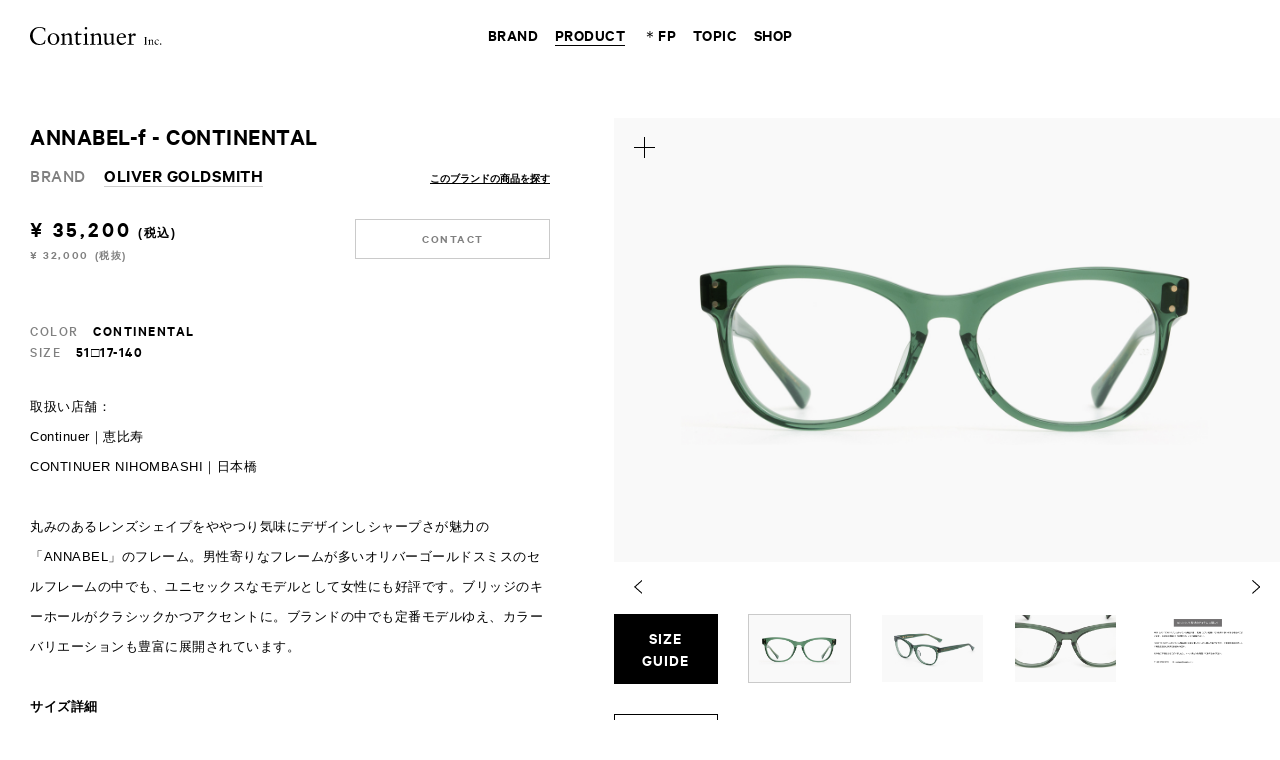

--- FILE ---
content_type: text/html; charset=UTF-8
request_url: https://www.continuer.jp/product/annebel-f-continental/?offsetpage=1&moreload_type=topic_related
body_size: 77686
content:
<script>/*  */</script><!doctype html>
<!--[if lt IE 7]><html class="no-js ie ie6 lt-ie9 lt-ie8 lt-ie7" lang="ja"> <![endif]-->
<!--[if IE 7]><html class="no-js ie ie7 lt-ie9 lt-ie8" lang="ja"> <![endif]-->
<!--[if IE 8]><html class="no-js ie ie8 lt-ie9" lang="ja"> <![endif]-->
<!--[if gt IE 8]><!--><html class="no-js" lang="ja"> <!--<![endif]-->
<head>
<meta charset="UTF-8" />
<meta http-equiv="Content-Type" content="text/html; charset=UTF-8" />
<meta http-equiv="X-UA-Compatible" content="IE=edge">
<meta name="viewport" content="width=device-width, initial-scale=1, minimum-scale=1.0, maximum-scale=1.0">
                            
<title>OLIVER GOLDSMITH｜ANNABEL-f - CONTINENTAL｜PRODUCT｜Continuer Inc.｜メガネ・サングラス｜Select Shop</title>
  <meta name="keywords" content="continuer,コンティニュエ,めがね,眼鏡,メガネ,サングラス,ヴィンテージウォッチ,恵比寿,日本橋,吉祥寺">
      <meta name="description" content="取扱い店舗：Continuer｜恵比寿CONTINUER NIHOMBASHI｜日本橋丸みのあるレンズシェイプをややつり気味にデザインしシャープさが魅力の「ANNABEL」のフレーム。男性寄りなフレームが多いオリバーゴールドスミスのセルフレームの中でも、ユニセックスなモデルとして女性にも好評です。ブリッジのキーホールがクラシックかつアクセントに。ブランドの中でも定番モデルゆえ、カラーバリエーション...">
    <meta property="og:description" content="取扱い店舗：Continuer｜恵比寿CONTINUER NIHOMBASHI｜日本橋丸みのあるレンズシェイプをややつり気味にデザインしシャープさが魅力の「ANNABEL」のフレーム。男性寄りなフレームが多いオリバーゴールドスミスのセルフレームの中でも、ユニセックスなモデルとして女性にも好評です。ブリッジのキーホールがクラシックかつアクセントに。ブランドの中でも定番モデルゆえ、カラーバリエーション...">
    <meta property="og:image" content="https://www.continuer.jp/wp/wp-content/uploads/2020/09/og_ANNEBEL-f_CONTINENTAL_51-17-140_32000_0.jpg">

<meta property="og:url" content="https://www.continuer.jp/product/annebel-f-continental/?offsetpage=1&moreload_type=topic_related">
<meta property="og:title" content="OLIVER GOLDSMITH｜ANNABEL-f - CONTINENTAL｜PRODUCT｜Continuer Inc.｜メガネ・サングラス｜Select Shop">
<meta property="og:site_name" content="Continuer Inc.｜メガネ・サングラス｜Select Shop">
<meta property="og:type" content="website">

<meta name="twitter:card" content="summary" />
<link rel="stylesheet" href="https://www.continuer.jp/wp/wp-content/themes/continuer/assets/css/index.css?20250428" type="text/css" />
<link rel="shortcut icon" href="https://www.continuer.jp/wp/wp-content/themes/continuer/assets/favicon.ico">
<link rel="apple-touch-icon-precomposed" href="https://www.continuer.jp/wp/wp-content/themes/continuer/assets/images/ios.png">
  <script src="https://player.vimeo.com/api/player.js"></script>
<script type="text/javascript" src="https://www.continuer.jp/wp/wp-content/themes/continuer/assets/js/index.js?20250428"></script>
<meta name='robots' content='max-image-preview:large' />
<link rel='dns-prefetch' href='//www.google.com' />
<link rel='dns-prefetch' href='//s.w.org' />
<link rel="alternate" type="application/rss+xml" title="Continuer Inc. &raquo; ANNABEL-f &#8211; CONTINENTAL のコメントのフィード" href="https://www.continuer.jp/product/annebel-f-continental/feed/" />
<link rel='stylesheet' id='wp-block-library-css'  href='https://www.continuer.jp/wp/wp-includes/css/dist/block-library/style.min.css' type='text/css' media='all' />
<style id='global-styles-inline-css' type='text/css'>
body{--wp--preset--color--black: #000000;--wp--preset--color--cyan-bluish-gray: #abb8c3;--wp--preset--color--white: #ffffff;--wp--preset--color--pale-pink: #f78da7;--wp--preset--color--vivid-red: #cf2e2e;--wp--preset--color--luminous-vivid-orange: #ff6900;--wp--preset--color--luminous-vivid-amber: #fcb900;--wp--preset--color--light-green-cyan: #7bdcb5;--wp--preset--color--vivid-green-cyan: #00d084;--wp--preset--color--pale-cyan-blue: #8ed1fc;--wp--preset--color--vivid-cyan-blue: #0693e3;--wp--preset--color--vivid-purple: #9b51e0;--wp--preset--gradient--vivid-cyan-blue-to-vivid-purple: linear-gradient(135deg,rgba(6,147,227,1) 0%,rgb(155,81,224) 100%);--wp--preset--gradient--light-green-cyan-to-vivid-green-cyan: linear-gradient(135deg,rgb(122,220,180) 0%,rgb(0,208,130) 100%);--wp--preset--gradient--luminous-vivid-amber-to-luminous-vivid-orange: linear-gradient(135deg,rgba(252,185,0,1) 0%,rgba(255,105,0,1) 100%);--wp--preset--gradient--luminous-vivid-orange-to-vivid-red: linear-gradient(135deg,rgba(255,105,0,1) 0%,rgb(207,46,46) 100%);--wp--preset--gradient--very-light-gray-to-cyan-bluish-gray: linear-gradient(135deg,rgb(238,238,238) 0%,rgb(169,184,195) 100%);--wp--preset--gradient--cool-to-warm-spectrum: linear-gradient(135deg,rgb(74,234,220) 0%,rgb(151,120,209) 20%,rgb(207,42,186) 40%,rgb(238,44,130) 60%,rgb(251,105,98) 80%,rgb(254,248,76) 100%);--wp--preset--gradient--blush-light-purple: linear-gradient(135deg,rgb(255,206,236) 0%,rgb(152,150,240) 100%);--wp--preset--gradient--blush-bordeaux: linear-gradient(135deg,rgb(254,205,165) 0%,rgb(254,45,45) 50%,rgb(107,0,62) 100%);--wp--preset--gradient--luminous-dusk: linear-gradient(135deg,rgb(255,203,112) 0%,rgb(199,81,192) 50%,rgb(65,88,208) 100%);--wp--preset--gradient--pale-ocean: linear-gradient(135deg,rgb(255,245,203) 0%,rgb(182,227,212) 50%,rgb(51,167,181) 100%);--wp--preset--gradient--electric-grass: linear-gradient(135deg,rgb(202,248,128) 0%,rgb(113,206,126) 100%);--wp--preset--gradient--midnight: linear-gradient(135deg,rgb(2,3,129) 0%,rgb(40,116,252) 100%);--wp--preset--duotone--dark-grayscale: url('#wp-duotone-dark-grayscale');--wp--preset--duotone--grayscale: url('#wp-duotone-grayscale');--wp--preset--duotone--purple-yellow: url('#wp-duotone-purple-yellow');--wp--preset--duotone--blue-red: url('#wp-duotone-blue-red');--wp--preset--duotone--midnight: url('#wp-duotone-midnight');--wp--preset--duotone--magenta-yellow: url('#wp-duotone-magenta-yellow');--wp--preset--duotone--purple-green: url('#wp-duotone-purple-green');--wp--preset--duotone--blue-orange: url('#wp-duotone-blue-orange');--wp--preset--font-size--small: 13px;--wp--preset--font-size--medium: 20px;--wp--preset--font-size--large: 36px;--wp--preset--font-size--x-large: 42px;}.has-black-color{color: var(--wp--preset--color--black) !important;}.has-cyan-bluish-gray-color{color: var(--wp--preset--color--cyan-bluish-gray) !important;}.has-white-color{color: var(--wp--preset--color--white) !important;}.has-pale-pink-color{color: var(--wp--preset--color--pale-pink) !important;}.has-vivid-red-color{color: var(--wp--preset--color--vivid-red) !important;}.has-luminous-vivid-orange-color{color: var(--wp--preset--color--luminous-vivid-orange) !important;}.has-luminous-vivid-amber-color{color: var(--wp--preset--color--luminous-vivid-amber) !important;}.has-light-green-cyan-color{color: var(--wp--preset--color--light-green-cyan) !important;}.has-vivid-green-cyan-color{color: var(--wp--preset--color--vivid-green-cyan) !important;}.has-pale-cyan-blue-color{color: var(--wp--preset--color--pale-cyan-blue) !important;}.has-vivid-cyan-blue-color{color: var(--wp--preset--color--vivid-cyan-blue) !important;}.has-vivid-purple-color{color: var(--wp--preset--color--vivid-purple) !important;}.has-black-background-color{background-color: var(--wp--preset--color--black) !important;}.has-cyan-bluish-gray-background-color{background-color: var(--wp--preset--color--cyan-bluish-gray) !important;}.has-white-background-color{background-color: var(--wp--preset--color--white) !important;}.has-pale-pink-background-color{background-color: var(--wp--preset--color--pale-pink) !important;}.has-vivid-red-background-color{background-color: var(--wp--preset--color--vivid-red) !important;}.has-luminous-vivid-orange-background-color{background-color: var(--wp--preset--color--luminous-vivid-orange) !important;}.has-luminous-vivid-amber-background-color{background-color: var(--wp--preset--color--luminous-vivid-amber) !important;}.has-light-green-cyan-background-color{background-color: var(--wp--preset--color--light-green-cyan) !important;}.has-vivid-green-cyan-background-color{background-color: var(--wp--preset--color--vivid-green-cyan) !important;}.has-pale-cyan-blue-background-color{background-color: var(--wp--preset--color--pale-cyan-blue) !important;}.has-vivid-cyan-blue-background-color{background-color: var(--wp--preset--color--vivid-cyan-blue) !important;}.has-vivid-purple-background-color{background-color: var(--wp--preset--color--vivid-purple) !important;}.has-black-border-color{border-color: var(--wp--preset--color--black) !important;}.has-cyan-bluish-gray-border-color{border-color: var(--wp--preset--color--cyan-bluish-gray) !important;}.has-white-border-color{border-color: var(--wp--preset--color--white) !important;}.has-pale-pink-border-color{border-color: var(--wp--preset--color--pale-pink) !important;}.has-vivid-red-border-color{border-color: var(--wp--preset--color--vivid-red) !important;}.has-luminous-vivid-orange-border-color{border-color: var(--wp--preset--color--luminous-vivid-orange) !important;}.has-luminous-vivid-amber-border-color{border-color: var(--wp--preset--color--luminous-vivid-amber) !important;}.has-light-green-cyan-border-color{border-color: var(--wp--preset--color--light-green-cyan) !important;}.has-vivid-green-cyan-border-color{border-color: var(--wp--preset--color--vivid-green-cyan) !important;}.has-pale-cyan-blue-border-color{border-color: var(--wp--preset--color--pale-cyan-blue) !important;}.has-vivid-cyan-blue-border-color{border-color: var(--wp--preset--color--vivid-cyan-blue) !important;}.has-vivid-purple-border-color{border-color: var(--wp--preset--color--vivid-purple) !important;}.has-vivid-cyan-blue-to-vivid-purple-gradient-background{background: var(--wp--preset--gradient--vivid-cyan-blue-to-vivid-purple) !important;}.has-light-green-cyan-to-vivid-green-cyan-gradient-background{background: var(--wp--preset--gradient--light-green-cyan-to-vivid-green-cyan) !important;}.has-luminous-vivid-amber-to-luminous-vivid-orange-gradient-background{background: var(--wp--preset--gradient--luminous-vivid-amber-to-luminous-vivid-orange) !important;}.has-luminous-vivid-orange-to-vivid-red-gradient-background{background: var(--wp--preset--gradient--luminous-vivid-orange-to-vivid-red) !important;}.has-very-light-gray-to-cyan-bluish-gray-gradient-background{background: var(--wp--preset--gradient--very-light-gray-to-cyan-bluish-gray) !important;}.has-cool-to-warm-spectrum-gradient-background{background: var(--wp--preset--gradient--cool-to-warm-spectrum) !important;}.has-blush-light-purple-gradient-background{background: var(--wp--preset--gradient--blush-light-purple) !important;}.has-blush-bordeaux-gradient-background{background: var(--wp--preset--gradient--blush-bordeaux) !important;}.has-luminous-dusk-gradient-background{background: var(--wp--preset--gradient--luminous-dusk) !important;}.has-pale-ocean-gradient-background{background: var(--wp--preset--gradient--pale-ocean) !important;}.has-electric-grass-gradient-background{background: var(--wp--preset--gradient--electric-grass) !important;}.has-midnight-gradient-background{background: var(--wp--preset--gradient--midnight) !important;}.has-small-font-size{font-size: var(--wp--preset--font-size--small) !important;}.has-medium-font-size{font-size: var(--wp--preset--font-size--medium) !important;}.has-large-font-size{font-size: var(--wp--preset--font-size--large) !important;}.has-x-large-font-size{font-size: var(--wp--preset--font-size--x-large) !important;}
</style>
<link rel='stylesheet' id='contact-form-7-css'  href='https://www.continuer.jp/wp/wp-content/plugins/contact-form-7_5.1/includes/css/styles.css?ver=5.1.1' type='text/css' media='all' />
<link rel='stylesheet' id='contact-form-7-confirm-css'  href='https://www.continuer.jp/wp/wp-content/plugins/contact-form-7-add-confirm/includes/css/styles.css?ver=5.1' type='text/css' media='all' />
<link rel='stylesheet' id='usces_default_css-css'  href='https://www.continuer.jp/wp/wp-content/plugins/usc-e-shop/css/usces_default.css?ver=2.8.23.2309251' type='text/css' media='all' />
<link rel='stylesheet' id='dashicons-css'  href='https://www.continuer.jp/wp/wp-includes/css/dashicons.min.css' type='text/css' media='all' />
<script type='text/javascript' src='https://www.continuer.jp/wp/wp-includes/js/jquery/jquery.min.js?ver=3.6.0' id='jquery-core-js'></script>
<script type='text/javascript' src='https://www.continuer.jp/wp/wp-includes/js/jquery/jquery-migrate.min.js?ver=3.3.2' id='jquery-migrate-js'></script>
<link rel="https://api.w.org/" href="https://www.continuer.jp/wp-json/" /><link rel="alternate" type="application/json" href="https://www.continuer.jp/wp-json/wp/v2/posts/37474" /><link rel="canonical" href="https://www.continuer.jp/product/annebel-f-continental/" />
<link rel='shortlink' href='https://www.continuer.jp/?p=37474' />
<link rel="alternate" type="application/json+oembed" href="https://www.continuer.jp/wp-json/oembed/1.0/embed?url=https%3A%2F%2Fwww.continuer.jp%2Fproduct%2Fannebel-f-continental%2F" />
<link rel="alternate" type="text/xml+oembed" href="https://www.continuer.jp/wp-json/oembed/1.0/embed?url=https%3A%2F%2Fwww.continuer.jp%2Fproduct%2Fannebel-f-continental%2F&#038;format=xml" />

<!-- Google tag (gtag.js) -->
<script async src="https://www.googletagmanager.com/gtag/js?id=G-5GFQ74HN2F"></script>
<script>
  window.dataLayer = window.dataLayer || [];
  function gtag(){dataLayer.push(arguments);}
  gtag('js', new Date());

  gtag('config', 'G-5GFQ74HN2F');
</script>
<script type="text/javascript">
  var _gaq = _gaq || [];
  _gaq.push(['_setAccount', 'UA-27238599-1']);
  _gaq.push(['_setDomainName', 'continuer.jp']);
  _gaq.push(['_trackPageview']);

  (function() {
    var ga = document.createElement('script'); ga.type = 'text/javascript'; ga.async = true;
    ga.src = ('https:' == document.location.protocol ? 'https://ssl' : 'http://www') + '.google-analytics.com/ga.js';
    var s = document.getElementsByTagName('script')[0]; s.parentNode.insertBefore(ga, s);
  })();
</script>
</head>
<body id="single_product" class="post-template-default single single-post postid-37474 single-format-standard">
                                      <div id="product_detail">
      <a class="close" href="#"><img src="https://www.continuer.jp/wp/wp-content/themes/continuer/assets/images/product_detail_close.svg"></a>
      <ul class="images">
                              <li id="detail_1"><img src="https://www.continuer.jp/wp/wp-content/uploads/2020/09/og_ANNEBEL-f_CONTINENTAL_51-17-140_32000_1.jpg" alt="ANNABEL-f - CONTINENTAL｜OLIVER GOLDSMITH"></li>
                      <li id="detail_2"><img src="https://www.continuer.jp/wp/wp-content/uploads/2020/09/og_ANNEBEL-f_CONTINENTAL_51-17-140_32000_2.jpg" alt="ANNABEL-f - CONTINENTAL｜OLIVER GOLDSMITH"></li>
                      <li id="detail_3"><img src="https://www.continuer.jp/wp/wp-content/uploads/2020/09/og_ANNEBEL-f_CONTINENTAL_51-17-140_32000_3.jpg" alt="ANNABEL-f - CONTINENTAL｜OLIVER GOLDSMITH"></li>
                      <li id="detail_4"><img src="https://www.continuer.jp/wp/wp-content/uploads/2021/02/ONLINE_SOLD_20201003.jpg" alt="ANNABEL-f - CONTINENTAL｜OLIVER GOLDSMITH"></li>
                        </ul>
    </div>
    <div id="product_search_box">
    <div class="bg_black"></div>
    <div class="keyword">
      <div class="filter_close">
        <a href="#">
          <svg version="1.1" id="filter_close_svg" xmlns="http://www.w3.org/2000/svg" xmlns:xlink="http://www.w3.org/1999/xlink" x="0px" y="0px" width="9px" height="9px" viewBox="0 0 9 9" style="enable-background:new 0 0 9 9;" xml:space="preserve">
            <g>
              <path d="M4.5,5C4.37,5,4.24,4.95,4.15,4.85l-4-4c-0.2-0.2-0.2-0.51,0-0.71s0.51-0.2,0.71,0L4.5,3.79l3.65-3.65 c0.2-0.2,0.51-0.2,0.71,0s0.2,0.51,0,0.71l-4,4C4.76,4.95,4.63,5,4.5,5z"/>
              <path d="M8.5,9C8.37,9,8.24,8.95,8.15,8.85L4.5,5.21L0.85,8.85c-0.2,0.2-0.51,0.2-0.71,0s-0.2-0.51,0-0.71l4-4 c0.2-0.2,0.51-0.2,0.71,0l4,4c0.2,0.2,0.2,0.51,0,0.71C8.76,8.95,8.63,9,8.5,9z"/>
            </g>
          </svg>
        </a>
      </div>
      <div class="keyword_top">
        商品名やブランド名で検索していただけます
      </div>
      <div class="keyword_content">
        <div class="text">
          <div class="inner">
            <input class="search_text" type="text" placeholder="   PRODUCT or BRAND   ">
          </div>
        </div>
        <div class="search_button">
          <a href="#">
            <span>SEARCH</span>
            <svg version="1.1" xmlns="http://www.w3.org/2000/svg" xmlns:xlink="http://www.w3.org/1999/xlink" x="0px" y="0px" width="24px" height="24px" viewBox="0 0 24 24" style="enable-background:new 0 0 24 24;" xml:space="preserve">
              <g><g><rect x="17.52516" y="13.23633" transform="matrix(0.70708 -0.70714 0.70714 0.70708 -7.67625 18.52747)" width="1.99998" height="10.58578"/></g></g>
              <g><path d="M9.51813,3.021c3.58011,0,6.49274,2.9143,6.49274,6.49646c0,3.58209-2.91263,6.49634-6.49274,6.49634 c-3.58024,0-6.49298-2.91425-6.49298-6.49634C3.02515,5.9353,5.93789,3.021,9.51813,3.021 M9.51813,1.021 c-4.69055,0-8.49298,3.80402-8.49298,8.49646s3.80243,8.49634,8.49298,8.49634c4.69031,0,8.49274-3.8039,8.49274-8.49634 S14.20844,1.021,9.51813,1.021L9.51813,1.021z"/></g>
            </svg>
          </a>
        </div>
      </div>
    </div>
  </div>
  <div id="container">
    <header>
      <a class="mobile_menu_open" href="#"><img src="https://www.continuer.jp/wp/wp-content/themes/continuer/assets/images/mobile_menu_open.svg"></a>
      <h1><a href="https://www.continuer.jp"><img src="https://www.continuer.jp/wp/wp-content/themes/continuer/assets/images/logo_continuer.svg" alt="Continuer Inc."></a></h1>
      <nav>
      <ul>
        <li><a data-type="brand"   class="" href="https://www.continuer.jp/brand/"><span>BRAND</span></a></li>
        <li><a data-type="product" class=" current" href="https://www.continuer.jp/product/"><span>PRODUCT</span></a></li>
        <li><a data-type="fp"      class="" href="#"><span><span class="fp_icon">＊</span>FP</span></a></li>
        <li><a data-type="topic"   class="" href="https://www.continuer.jp/topic/?type=journal"><span>TOPIC</span></a></li>
        <li><a data-type="shop"    class="" href="https://www.continuer.jp/shop/"><span>SHOP</span></a></li>
      </ul>
    </nav>
    <div class="popovers">
      <div class="popovers_inner">
        <div class="over_block over_brand">
                      <div class="highlight_brand_ul_block">
                            <ul>
                                  <li><a href="https://www.continuer.jp/brand/essentials-by-continuer"><span>＊ESSENTIALS by Continuer〈Original Contents 〉</span></a></li>
                              </ul>
              <ul>
                                  <li><a href="https://www.continuer.jp/brand/luxury-eyewear"><span>＊Luxury Eyewear</span></a></li>
                              </ul>
            </div>
                    <div class="brand_ul_block">
                        <ul>
                              <li><a href="https://www.continuer.jp/brand/max-pittion"><span>MAX PITTION</span></a></li>
                              <li><a href="https://www.continuer.jp/brand/oliver-goldsmith"><span>OLIVER GOLDSMITH</span></a></li>
                              <li><a href="https://www.continuer.jp/brand/yuichi-toyama"><span>YUICHI TOYAMA.</span></a></li>
                              <li><a href="https://www.continuer.jp/brand/10-eyevan"><span>10 eyevan</span></a></li>
                              <li><a href="https://www.continuer.jp/brand/ayame"><span>ayame</span></a></li>
                              <li><a href="https://www.continuer.jp/brand/peter-and-may"><span>PETER AND MAY</span></a></li>
                          </ul>
            <ul>
                              <li><a href="https://www.continuer.jp/brand/lazare-studio"><span>lazare studio</span></a></li>
                              <li><a href="https://www.continuer.jp/brand/district-vision"><span>District Vision</span></a></li>
                              <li><a href="https://www.continuer.jp/brand/haffmans-neumeister"><span>HAFFMANS & NEUMEISTER</span></a></li>
                              <li><a href="https://www.continuer.jp/brand/masahiromaruyama"><span>MASAHIROMARUYAMA</span></a></li>
                              <li><a href="https://www.continuer.jp/brand/twoface"><span>TWOFACE</span></a></li>
                              <li><a href="https://www.continuer.jp/brand/yellows-plus"><span>YELLOWS PLUS</span></a></li>
                          </ul>
            <ul>
                              <li><a href="https://www.continuer.jp/brand/julius-tart-optical"><span>JULIUS TART OPTICAL</span></a></li>
                              <li><a href="https://www.continuer.jp/brand/arch-optical"><span>ARCH OPTICAL</span></a></li>
                              <li><a href="https://www.continuer.jp/brand/vintage-cartier"><span>Cartier (Vintage Watch)</span></a></li>
                              <li><a href="https://www.continuer.jp/brand/neat"><span>NEAT</span></a></li>
                        </ul>
          </div>
                      <div class="more_button"><a href="/brand/"><span>MORE BRAND</span></a></div>
                  </div>
        <div class="over_block over_product">
          <ul>
            <li><a href="https://www.continuer.jp/product/"><span>ALL PRODUCT</span></a></li>
            <li><a href="https://www.continuer.jp/product/?type=eyewear"><span>EYEWEAR</span></a></li>
            <li><a href="https://www.continuer.jp/product/?type=watch"><span>WATCH</span></a></li>
            <li><a href="https://www.continuer.jp/product/?type=apparel"><span>APPAREL / GOODS</span></a></li>
          </ul>
        </div>
        <div class="over_block over_fp">
          <ul>
            <li><a href="https://www.continuer.jp/topic/fp_info_20200528/"><span>WHAT’S FP</span></a></li>
            <li><a href="https://reserva.be/continuer" target="_blank"><span class="b_l">Continuer</span></a></li>
            <li><a href="https://reserva.be/extraspace" target="_blank"><span class="b_l">Continuer Extra Space</span></a></li>
            <li><a href="https://reserva.be/theparksideroom" target="_blank"><span class="b_l">The PARKSIDE ROOM</span></a></li>
          </ul>
        </div>
        <div class="over_block over_topic">
          <ul>
            <li><a href="https://www.continuer.jp/topic/?type=blog"><span>BLOG</span></a></li>
            <li><a href="https://www.continuer.jp/topic/?type=journal"><span>JOURNAL</span></a></li>
          </ul>
        </div>
        <div class="over_block over_shop">
          <ul>
                        <li><a href="https://www.continuer.jp/shop/continuer/"><span>Continuer / <span class='place'>恵比寿</span></span></a></li>
                        <li><a href="https://www.continuer.jp/shop/continuer-extra-space/"><span>Continuer Extra Space / <span class='place'>恵比寿</span></span></a></li>
                        <li><a href="https://www.continuer.jp/shop/continuer-nihombashi/"><span>CONTINUER NIHOMBASHI / <span class='place'>日本橋</span></span></a></li>
                        <li><a href="https://www.continuer.jp/shop/tpr/"><span>The PARKSIDE ROOM / <span class='place'>吉祥寺</span></span></a></li>
                        <li><a href="https://www.continuer.jp/shop/online/"><span>ONLINE STORE / <span class='place'>オンライン</span></span></a></li>
                      </ul>
          <div class="more_button"><a href="/shop/"><span>ALL SHOP</span></a></div>
        </div>
      </div>
    </div>
        <a class="lang ip_en" href="https://www.continuer.jp/en/">EN</a>
      <div class="mobile_menu">
    <a class="mobile_menu_close" href="#"><img src="https://www.continuer.jp/wp/wp-content/themes/continuer/assets/images/mobile_menu_close.svg"></a>
    <div class="logo"><a href="https://www.continuer.jp"><img src="https://www.continuer.jp/wp/wp-content/themes/continuer/assets/images/logo_continuer_white.svg" alt="Continuer"></a></div>
    <div class="mobile_menu_keyword">
      <div class="mobile_keyword">
        <div class="keyword_top">商品名やブランド名で検索していただけます</div>
        <div class="keyword_appear_button">
          <a href="#">
            <span>SEARCH</span>
            <svg version="1.1" xmlns="http://www.w3.org/2000/svg" xmlns:xlink="http://www.w3.org/1999/xlink" x="0px" y="0px" width="24px" height="24px" viewBox="0 0 24 24" style="enable-background:new 0 0 24 24;" xml:space="preserve">
              <g><g><rect x="17.52516" y="13.23633" transform="matrix(0.70708 -0.70714 0.70714 0.70708 -7.67625 18.52747)" width="1.99998" height="10.58578"/></g></g>
              <g><path d="M9.51813,3.021c3.58011,0,6.49274,2.9143,6.49274,6.49646c0,3.58209-2.91263,6.49634-6.49274,6.49634 c-3.58024,0-6.49298-2.91425-6.49298-6.49634C3.02515,5.9353,5.93789,3.021,9.51813,3.021 M9.51813,1.021 c-4.69055,0-8.49298,3.80402-8.49298,8.49646s3.80243,8.49634,8.49298,8.49634c4.69031,0,8.49274-3.8039,8.49274-8.49634 S14.20844,1.021,9.51813,1.021L9.51813,1.021z"/></g>
            </svg>
          </a>
        </div>
        <div class="keyword_content">
          <div class="text">
            <div class="inner">
              <input class="search_text" type="text" placeholder="  PRODUCT or BRAND  ">
            </div>
          </div>
          <div class="search_button">
            <a href="#">
              <svg version="1.1" xmlns="http://www.w3.org/2000/svg" xmlns:xlink="http://www.w3.org/1999/xlink" x="0px" y="0px" width="24px" height="24px" viewBox="0 0 24 24" style="enable-background:new 0 0 24 24;" xml:space="preserve">
                <g><g><rect x="17.52516" y="13.23633" transform="matrix(0.70708 -0.70714 0.70714 0.70708 -7.67625 18.52747)" width="1.99998" height="10.58578"/></g></g>
                <g><path d="M9.51813,3.021c3.58011,0,6.49274,2.9143,6.49274,6.49646c0,3.58209-2.91263,6.49634-6.49274,6.49634 c-3.58024,0-6.49298-2.91425-6.49298-6.49634C3.02515,5.9353,5.93789,3.021,9.51813,3.021 M9.51813,1.021 c-4.69055,0-8.49298,3.80402-8.49298,8.49646s3.80243,8.49634,8.49298,8.49634c4.69031,0,8.49274-3.8039,8.49274-8.49634 S14.20844,1.021,9.51813,1.021L9.51813,1.021z"/></g>
              </svg>
            </a>
          </div>
        </div>
      </div>
    </div>
    <div class="mobile_menu_inner">
      <div class="links">
        <div class="link_block">
          <a class="title" href="#">BRAND</a>
                      <ul class="highlight_brand">
                              <li><a href="https://www.continuer.jp/brand/essentials-by-continuer">＊ESSENTIALS by Continuer〈Original Contents 〉</a></li>
                              <li><a href="https://www.continuer.jp/brand/luxury-eyewear">＊Luxury Eyewear</a></li>
                          </ul>
                    <ul>
                          <li><a href="https://www.continuer.jp/brand/max-pittion">MAX PITTION</a></li>
                          <li><a href="https://www.continuer.jp/brand/oliver-goldsmith">OLIVER GOLDSMITH</a></li>
                          <li><a href="https://www.continuer.jp/brand/yuichi-toyama">YUICHI TOYAMA.</a></li>
                          <li><a href="https://www.continuer.jp/brand/10-eyevan">10 eyevan</a></li>
                          <li><a href="https://www.continuer.jp/brand/ayame">ayame</a></li>
                          <li><a href="https://www.continuer.jp/brand/peter-and-may">PETER AND MAY</a></li>
                          <li><a href="https://www.continuer.jp/brand/lazare-studio">lazare studio</a></li>
                          <li><a href="https://www.continuer.jp/brand/district-vision">District Vision</a></li>
                          <li><a href="https://www.continuer.jp/brand/haffmans-neumeister">HAFFMANS & NEUMEISTER</a></li>
                          <li><a href="https://www.continuer.jp/brand/masahiromaruyama">MASAHIROMARUYAMA</a></li>
                          <li><a href="https://www.continuer.jp/brand/twoface">TWOFACE</a></li>
                          <li><a href="https://www.continuer.jp/brand/yellows-plus">YELLOWS PLUS</a></li>
                          <li><a href="https://www.continuer.jp/brand/julius-tart-optical">JULIUS TART OPTICAL</a></li>
                          <li><a href="https://www.continuer.jp/brand/arch-optical">ARCH OPTICAL</a></li>
                          <li><a href="https://www.continuer.jp/brand/vintage-cartier">Cartier (Vintage Watch)</a></li>
                          <li><a href="https://www.continuer.jp/brand/neat">NEAT</a></li>
                                      <li class="more_button"><a href="/brand/">MORE BRAND</a></li>
                      </ul>
        </div>
        <div class="link_block">
          <a class="title" href="#">PRODUCT</a>
          <ul>
            <li><a href="https://www.continuer.jp/product/">ALL PRODUCT</a></li>
            <li><a href="https://www.continuer.jp/product/?type=eyewear">EYEWEAR</a></li>
            <li><a href="https://www.continuer.jp/product/?type=watch">WATCH</a></li>
            <li><a href="https://www.continuer.jp/product/?type=apparel">APPAREL / GOODS</a></li>
          </ul>
        </div>
        <div class="link_block">
          <a class="title" href="#"><span class="fp_icon">＊</span>FP</a>
          <ul>
            <li><a href="https://www.continuer.jp/topic/fp_info_20200528/"><span>WHAT’S FP</span></a></li>
            <li><a href="https://reserva.be/continuer" target="_blank"><span class="b_l">Continuer</span></a></li>
            <li><a href="https://reserva.be/extraspace" target="_blank"><span class="b_l">Continuer Extra Space</span></a></li>
            <li><a href="https://reserva.be/theparksideroom" target="_blank"><span class="b_l">The PARKSIDE ROOM</span></a></li>
          </ul>
        </div>
        <div class="link_block">
          <a class="title" href="#">TOPIC</a>
          <ul>
            <li><a href="https://www.continuer.jp/topic/?type=blog">BLOG</a></li>
            <li><a href="https://www.continuer.jp/topic/?type=journal">JOURNAL</a></li>
          </ul>
        </div>
        <div class="link_block">
          <a class="title" href="#">SHOP</a>
          <ul>
                          <li><a href="https://www.continuer.jp/shop/continuer/">Continuer / <span class='place'>恵比寿</span></a></li>
                          <li><a href="https://www.continuer.jp/shop/continuer-extra-space/">Continuer Extra Space / <span class='place'>恵比寿</span></a></li>
                          <li><a href="https://www.continuer.jp/shop/continuer-nihombashi/">CONTINUER NIHOMBASHI / <span class='place'>日本橋</span></a></li>
                          <li><a href="https://www.continuer.jp/shop/tpr/">The PARKSIDE ROOM / <span class='place'>吉祥寺</span></a></li>
                          <li><a href="https://www.continuer.jp/shop/online/">ONLINE STORE / <span class='place'>オンライン</span></a></li>
                      </ul>
        </div>
        <div class="link_block">
          <a class="link" href="https://www.continuer.jp/about/">
            COMPANY
            <svg version="1.1" id="link_arrow_journal_svg" xmlns="http://www.w3.org/2000/svg" xmlns:xlink="http://www.w3.org/1999/xlink" x="0px" y="0px" width="4px" height="8px" viewBox="0 0 4 8" style="enable-background:new 0 0 4 8;" xml:space="preserve">
              <g><polyline class="st0" points="0,0 4,4 0,8   "/></g>
            </svg>
          </a>
        </div>
        <div class="link_block">
          <a class="link" href="https://www.continuer.jp/serviceguide/">
            SERVICE GUIDE
            <svg version="1.1" id="link_arrow_journal_svg" xmlns="http://www.w3.org/2000/svg" xmlns:xlink="http://www.w3.org/1999/xlink" x="0px" y="0px" width="4px" height="8px" viewBox="0 0 4 8" style="enable-background:new 0 0 4 8;" xml:space="preserve">
              <g><polyline class="st0" points="0,0 4,4 0,8   "/></g>
            </svg>
          </a>
        </div>
        <div class="link_block">
          <a class="link" href="https://www.continuer.jp/contact/">
            CONTACT
            <svg version="1.1" id="link_arrow_journal_svg" xmlns="http://www.w3.org/2000/svg" xmlns:xlink="http://www.w3.org/1999/xlink" x="0px" y="0px" width="4px" height="8px" viewBox="0 0 4 8" style="enable-background:new 0 0 4 8;" xml:space="preserve">
              <g><polyline class="st0" points="0,0 4,4 0,8   "/></g>
            </svg>
          </a>
        </div>
                  <div class="link_block">
            <a class="link" href="https://www.continuer.jp/recruit/">
              RECRUIT
              <svg version="1.1" id="link_arrow_journal_svg" xmlns="http://www.w3.org/2000/svg" xmlns:xlink="http://www.w3.org/1999/xlink" x="0px" y="0px" width="4px" height="8px" viewBox="0 0 4 8" style="enable-background:new 0 0 4 8;" xml:space="preserve">
                <g><polyline class="st0" points="0,0 4,4 0,8   "/></g>
              </svg>
            </a>
          </div>
              </div>
      <div class="menu_bottom">
        <div class="lang_button">
                      <a href="https://www.continuer.jp/en/">EN</a>
                  </div>
        <div class="sns">
          <div class="title">SNS</div>
          <ul>
            <li>
              <a href="https://www.instagram.com/continuer.official/" target="_blank">
                <svg version="1.1" id="instagram_icon_svg" xmlns="http://www.w3.org/2000/svg" xmlns:xlink="http://www.w3.org/1999/xlink" x="0px" y="0px" width="20px" height="20px" viewBox="0 0 20 20" style="enable-background:new 0 0 20 20;" xml:space="preserve">
                  <g>
                    <path d="M10,1.802c2.67,0,2.986,0.01,4.041,0.058c0.975,0.044,1.504,0.207,1.857,0.344c0.467,0.181,0.8,0.398,1.15,0.748
                      c0.35,0.35,0.567,0.683,0.748,1.15c0.137,0.352,0.3,0.882,0.344,1.857C18.188,7.014,18.198,7.33,18.198,10s-0.01,2.986-0.058,4.041
                      c-0.044,0.975-0.207,1.504-0.344,1.857c-0.181,0.467-0.398,0.8-0.748,1.15c-0.35,0.35-0.683,0.567-1.15,0.748
                      c-0.352,0.137-0.882,0.3-1.857,0.344c-1.054,0.048-1.371,0.058-4.041,0.058s-2.987-0.01-4.041-0.058
                      c-0.975-0.044-1.504-0.207-1.857-0.344c-0.467-0.181-0.8-0.398-1.15-0.748c-0.35-0.35-0.567-0.683-0.748-1.15
                      c-0.137-0.352-0.3-0.882-0.344-1.857C1.812,12.986,1.802,12.67,1.802,10s0.01-2.986,0.058-4.041
                      c0.044-0.975,0.207-1.504,0.344-1.857c0.181-0.467,0.398-0.8,0.748-1.15c0.35-0.35,0.683-0.567,1.15-0.748
                      c0.352-0.137,0.882-0.3,1.857-0.344C7.014,1.812,7.33,1.802,10,1.802 M10,0C7.284,0,6.944,0.012,5.877,0.06
                      C4.813,0.109,4.086,0.278,3.45,0.525C2.792,0.781,2.234,1.122,1.678,1.678C1.122,2.234,0.781,2.792,0.525,3.45
                      C0.278,4.086,0.109,4.813,0.06,5.877C0.012,6.944,0,7.284,0,10c0,2.716,0.012,3.056,0.06,4.123
                      c0.049,1.064,0.218,1.791,0.465,2.427c0.256,0.658,0.597,1.215,1.153,1.771c0.556,0.556,1.114,0.898,1.771,1.153
                      c0.636,0.247,1.363,0.416,2.427,0.465C6.944,19.989,7.284,20,10,20s3.056-0.011,4.123-0.06c1.064-0.049,1.791-0.218,2.427-0.465
                      c0.658-0.256,1.215-0.597,1.771-1.153c0.556-0.556,0.898-1.114,1.153-1.771c0.247-0.636,0.416-1.363,0.465-2.427
                      C19.988,13.056,20,12.716,20,10s-0.012-3.056-0.06-4.123c-0.049-1.064-0.218-1.791-0.465-2.427
                      c-0.256-0.658-0.597-1.215-1.153-1.771c-0.556-0.556-1.114-0.898-1.771-1.153c-0.636-0.247-1.363-0.416-2.427-0.465
                      C13.056,0.012,12.716,0,10,0L10,0z"/>
                    <path d="M10,4.865c-2.836,0-5.135,2.299-5.135,5.135S7.164,15.135,10,15.135s5.135-2.299,5.135-5.135S12.836,4.865,10,4.865z
                       M10,13.333c-1.841,0-3.333-1.492-3.333-3.333c0-1.841,1.492-3.333,3.333-3.333c1.841,0,3.333,1.492,3.333,3.333
                      C13.333,11.841,11.841,13.333,10,13.333z"/>
                    <circle cx="15.338" cy="4.662" r="1.2"/>
                  </g>
                </svg>
              </a>
            </li>
            <li>
              <a href="https://www.facebook.com/Continuer-%E3%82%B3%E3%83%B3%E3%83%86%E3%82%A3%E3%83%8B%E3%83%A5%E3%82%A8%E7%9C%BC%E9%8F%A1%E3%82%B5%E3%83%B3%E3%82%B0%E3%83%A9%E3%82%B9-245790412126399/" target="_blank">
                <svg version="1.1" id="facebook_icon_svg" xmlns="http://www.w3.org/2000/svg" xmlns:xlink="http://www.w3.org/1999/xlink" x="0px" y="0px" width="20px" height="20px" viewBox="0 0 20 20" style="enable-background:new 0 0 20 20;" xml:space="preserve">
                <path d="M7.8,19v-8.2H4.6V7.6h3.2V5.2C7.8,2.5,9.7,1,12.5,1c1.4,0,2.5,0.1,2.9,0.1V4l-2,0c-1.5,0-1.8,0.6-1.8,1.6v2h3.7l-0.5,3.2
                  h-3.2V19H7.8z"/>
                </svg>
              </a>
            </li>
            <li>
              <a href="https://twitter.com/Continuer_ebisu" target="_blank">
                <svg version="1.1" id="twitter_icon_svg" xmlns="http://www.w3.org/2000/svg" xmlns:xlink="http://www.w3.org/1999/xlink" x="0px" y="0px" width="20px" height="20px" viewBox="0 0 20 20" style="enable-background:new 0 0 20 20;" xml:space="preserve">
                  <path d="M19.615,3.512L19.615,3.512L19.615,3.512 M13.581,1.5c-2.223,0-4.024,1.922-4.024,4.291c0,0.337,0.036,0.664,0.104,0.978
                    C6.316,6.591,3.35,4.882,1.365,2.285C1.019,2.919,0.821,3.656,0.821,4.443c0,1.489,0.71,2.802,1.79,3.572
                    C1.951,7.993,1.331,7.8,0.788,7.479c0,0.017,0,0.035,0,0.053c0,2.079,1.387,3.814,3.228,4.208c-0.338,0.098-0.693,0.151-1.06,0.151
                    c-0.259,0-0.512-0.027-0.757-0.077c0.512,1.705,1.998,2.946,3.759,2.981c-1.377,1.151-3.113,1.837-4.998,1.837
                    c-0.325,0-0.645-0.021-0.96-0.06C1.781,17.79,3.896,18.5,6.169,18.5c7.402,0,11.45-6.54,11.45-12.211
                    c0-0.187-0.004-0.371-0.012-0.555c0.786-0.605,1.468-1.361,2.008-2.222c-0.722,0.341-1.497,0.572-2.311,0.675
                    c0.831-0.531,1.469-1.372,1.769-2.374c-0.777,0.492-1.639,0.849-2.555,1.041C15.784,2.021,14.738,1.5,13.581,1.5"/>
                </svg>
              </a>
            </li>
          </ul>
        </div>
      </div>
    </div>
  </div>
</header>
    <div id="content">
    
<div class="product_info">
  <div class="left">
    <h1>ANNABEL-f - CONTINENTAL</h1>
          <div class="brand">
        <dl>
          <dt>BRAND</dt>
          <dd>
                          <div class="b">
                <h1><a class="link" href="https://www.continuer.jp/brand/oliver-goldsmith">OLIVER GOLDSMITH</a></h1>
                <a class="brand_list" href="https://www.continuer.jp/product/?filter:brand=oliver-goldsmith">このブランドの商品を探す</a>
              </div>
                      </dd>
        </dl>
      </div>
        <div class="content">
              <div class="price">¥ 35,200<span>(税込)</span></div>
        <div class="price_no_tax">¥ 32,000<span>(税抜)</span></div>
                    <div class="contact ip_en"><a href="https://www.continuer.jp/contact-en/?product=37474">CONTACT</a></div>
            <div class="skus">
        <form action="https://www.continuer.jp/usces-cart/" method="post">
          <ul>
                          <li class="sku">
                                                      <div class="type">
                                              <div class="color"><span>COLOR</span> CONTINENTAL</div>
                                                                    <div class="size"><span>SIZE</span> 51□17-140</div>
                                            <div class="quant"><input name="quant[37474][og_ANNEBEL-f_CONTINENTAL_51-17-140_32000]" type="text" id="quant[37474][og_ANNEBEL-f_CONTINENTAL_51-17-140_32000]" class="skuquantity" value="1" onKeyDown="if (event.keyCode == 13) {return false;}" /></div>
                    </div>
                                                                    </li>
                      </ul>
        </form>
        <div class="text">取扱い店舗：<br>
Continuer｜恵比寿<br>
CONTINUER NIHOMBASHI｜日本橋<br>
&nbsp;<br>
丸みのあるレンズシェイプをややつり気味にデザインしシャープさが魅力の「ANNABEL」のフレーム。男性寄りなフレームが多いオリバーゴールドスミスのセルフレームの中でも、ユニセックスなモデルとして女性にも好評です。ブリッジのキーホールがクラシックかつアクセントに。ブランドの中でも定番モデルゆえ、カラーバリエーションも豊富に展開されています。<br>
&nbsp;<br>
<b>サイズ詳細</b><br>
フレーム総幅：137mm<br>
レンズ縦幅：39mm<br>
レンズ横幅：51mm<br>
レンズ間距離（ブリッジ幅）：17mm<br>
テンプル長：140mm<br>
&nbsp;<br>
※通信販売でのお支払方法や、配送、返品・交換などにつきましては「<strong><a href="https://www.continuer.jp/shipping/">配送・送料／支払い方法</a><a href="https://www.continuer.jp/shipping/">／</a><a href="https://www.continuer.jp/shipping/">返品・交換について</a></strong>」をご覧ください。<br>
&nbsp;</div>
      </div>
              <div class="material">
          <a class="open" href="#">SPEC & MATERIAL</a>
          <div class="material_text">
            <p><strong>フレーム素材：アセテート</strong></p>
<p>&nbsp;</p>
<p>◼️<b>各種レンズについて</b></p>
<p>Continuer Inc.各店では、「度付きレンズ」「度なし（ダテメガネ用）レンズ」を各種取り扱っておりますが、通信販売の場合は「度付きレンズ」のご対応はしておりませんので予めご了承ください。遠方の方はお近くの眼鏡店にてご相談ください。</p>
<p>&nbsp;</p>
<p><b>「伊達メガネ用レンズ」に関して</b></p>
<p>こちらの商品に入っているレンズは、アクリル製の「デモレンズ」となっております。このレンズはUVカットなどの機能がない他、ブランドロゴが入っており、日常的にご着用するにあたってはレンズの交換をお勧めしております。「度なし（ダテメガネ用）レンズ」としてご使用される場合には、プラスチック製の専用レンズをお勧めしています。なお、通信販売などでアイウェアをご購入の場合も「伊達メガネ用レンズ」に入れ替えてご配送も可能ですので、合わせてご検討ください。詳細は「<a href="https://www.continuer.jp/topic/date-lenses/"><b>こちら</b></a>」でもご覧いただけます。</p>
<p>&nbsp;</p>

          </div>
        </div>
            <div class="about_brand">
        <a class="open" href="#">ABOUT THIS BRAND</a>
        <div class="brand_info">
                      <div class="brand">
              <div class="logo"><img src="https://www.continuer.jp/wp/wp-content/uploads/2018/06/OG_logo.png" alt="OLIVER GOLDSMITH"></div>
              <div class="name">
                OLIVER GOLDSMITH / オリバー ゴールドスミス              </div>
              <div class="text">1926年創業の【OLIVER GOLDSMITH（オリバーゴールドスミス）】は英国を代表する老舗ブランドです。 50年代、そのラディカルなデザインと色使いで一大ムーブメントを巻き起こし、ヨーロッパにおけるアイウェアの代名詞とまで言われるようになります。90年代のブランド休止期間を経て、2005年、センセーショナルに復活。そのコレクションは、過去に多くの著名人をも魅了した50年代から70年代のモデルを中心に復刻するアーカイヴコレクションとして発表されています。

&nbsp;

当時の顧客名簿には多くの著名人が名を連ねています。俳優ではAudrey Hepburn（オードリー ヘプバーン）やMichael Caine（マイケル ケイン）、Peter Sellers（ピーター セラーズ）、音楽アーティストでは、The Beatles（ザ・ビートルズ）のJohn Lennon（ジョン レノン）やThe Rolling Stones（ザ・ローリング・ストーンズ）のBrian Jones（ブラインアン ジョーンズ）、モナコ王妃のGrace Kelly（グレース ケリー）やダイアナ元皇太子妃なども多くのモデルを愛用していました。

&nbsp;

英国のトラディショナルかつ、時代を超えた新鮮さを感じるコレクションを発表し続けている【Oliver Goldsmith / オリバー ゴールドスミス】。Continuer Inc.では復刻当初からリコメンドし続けています。大定番モデルからレアな復刻モデルまで多くのコレクションを展開、またUK製ハンドメイドのアイテムも一部取り扱うなど国内最大級のボリュームでご提案しています。

&nbsp;

こちらでは店舗で取り扱っている商品の一部を掲載しております。お探しのモデルなどが掲載されていない場合なども<a href="https://www.continuer.jp/contact/">CONTACT</a>や<a href="https://www.continuer.jp/contact/">お電話</a>などでお問い合わせください。

&nbsp;</div>
              <div class="view">
                <a class="brand_page" href="https://www.continuer.jp/brand/oliver-goldsmith">VIEW BRAND PAGE</a>
              </div>
            </div>
                  </div>
      </div>
              <div class="shipping_link"><a href="https://www.continuer.jp/en/">GUIDE FOR VISITORS</a></div>
            <div class="shops">
        <p>取り扱い店舗</p>
        <ul class="m">
                      <li>
              <a href="https://www.continuer.jp/shop/continuer/">Continuer</a>
            </li>
                      <li>
              <a href="https://www.continuer.jp/shop/continuer-nihombashi/">CONTINUER NIHOMBASHI</a>
            </li>
                      <li>
              <a href="https://www.continuer.jp/shop/online/">ONLINE STORE</a>
            </li>
                  </ul>
        <ul class="pc">
                      <li>
              <a href="https://www.continuer.jp/shop/continuer/">
                <div class="logo">
                  <span>
                    <span>
                      <img src="https://www.continuer.jp/wp/wp-content/uploads/2018/06/logo_1.jpg">
                    </span>
                  </span>
                </div>
                <div class="info">
                  <div class="place_ja ">恵比寿</div>
                  <div class="text">コンティニュエ</div>
                  <div class="place_en">EBISU</div>
                </div>
              </a>
            </li>
                      <li>
              <a href="https://www.continuer.jp/shop/continuer-nihombashi/">
                <div class="logo">
                  <span>
                    <span>
                      <img src="https://www.continuer.jp/wp/wp-content/uploads/2018/06/logo_3.jpg">
                    </span>
                  </span>
                </div>
                <div class="info">
                  <div class="place_ja ">日本橋</div>
                  <div class="text">コンティニュエ ニホンバシ</div>
                  <div class="place_en">NIHOMBASHI</div>
                </div>
              </a>
            </li>
                      <li>
              <a href="https://www.continuer.jp/shop/online/">
                <div class="logo">
                  <span>
                    <span>
                      <img src="https://www.continuer.jp/wp/wp-content/uploads/2018/06/ONLINE_3.jpg">
                    </span>
                  </span>
                </div>
                <div class="info">
                  <div class="place_ja online">オンラインストア</div>
                  <div class="text">オンラインストア</div>
                  <div class="place_en">ONLINE STORE</div>
                </div>
              </a>
            </li>
                  </ul>
      </div>
    </div>
  </div>
  <div id="product_image_right" class="right">
    <div class="product_images">
      <div class="images">
        <div class="controller">
          <a class="large" href="#"><img src="https://www.continuer.jp/wp/wp-content/themes/continuer/assets/images/product_detail_open.svg"></a>
                      <a class="next" href="#"><img src="https://www.continuer.jp/wp/wp-content/themes/continuer/assets/images/product_slide_next.svg"></a>
            <a class="prev" href="#"><img src="https://www.continuer.jp/wp/wp-content/themes/continuer/assets/images/product_slide_prev.svg"></a>
                  </div>
        <ul>
          <li class="sizeguide  type_image">
                          <a class="close" href="#">
                <svg version="1.1" id="sizeguide_close_svg" xmlns="http://www.w3.org/2000/svg" xmlns:xlink="http://www.w3.org/1999/xlink" x="0px" y="0px" width="13.5px" height="13.5px" viewBox="0 0 13.5 13.5" style="enable-background:new 0 0 13.5 13.5;" xml:space="preserve">
                  <g>
                    <path class="st0" d="M12.707,13.414l-6-6l-6,6L0,12.707l6.354-6.354c0.195-0.195,0.512-0.195,0.707,0l6.354,6.354L12.707,13.414z" />
                    <path class="st0" d="M6.707,7.207c-0.128,0-0.256-0.049-0.354-0.146L0,0.707L0.707,0l6,6l6-6l0.707,0.707L7.061,7.061 C6.963,7.158,6.835,7.207,6.707,7.207z"/>
                  </g>
                </svg>
              </a>
              <div class="image"><img src="https://www.continuer.jp/wp/wp-content/uploads/2020/09/SIZE_NEW_WEB_20201003.jpg" alt="size guide"></div>
                      </li>
                                                                <li class="current" data-id="0">
                  <div class="image"><img src="https://www.continuer.jp/wp/wp-content/uploads/2020/09/og_ANNEBEL-f_CONTINENTAL_51-17-140_32000_1.jpg" alt="ANNABEL-f - CONTINENTAL｜OLIVER GOLDSMITH"></div>
                  <div class="caption">
                    <div class="inner">
                      
                    </div>
                  </div>
                </li>
                                                        <li class="" data-id="1">
                  <div class="image"><img src="https://www.continuer.jp/wp/wp-content/uploads/2020/09/og_ANNEBEL-f_CONTINENTAL_51-17-140_32000_2.jpg" alt="ANNABEL-f - CONTINENTAL｜OLIVER GOLDSMITH"></div>
                  <div class="caption">
                    <div class="inner">
                      
                    </div>
                  </div>
                </li>
                                                        <li class="" data-id="2">
                  <div class="image"><img src="https://www.continuer.jp/wp/wp-content/uploads/2020/09/og_ANNEBEL-f_CONTINENTAL_51-17-140_32000_3.jpg" alt="ANNABEL-f - CONTINENTAL｜OLIVER GOLDSMITH"></div>
                  <div class="caption">
                    <div class="inner">
                      
                    </div>
                  </div>
                </li>
                                                        <li class="" data-id="3">
                  <div class="image"><img src="https://www.continuer.jp/wp/wp-content/uploads/2021/02/ONLINE_SOLD_20201003.jpg" alt="ANNABEL-f - CONTINENTAL｜OLIVER GOLDSMITH"></div>
                  <div class="caption">
                    <div class="inner">
                      
                    </div>
                  </div>
                </li>
                                            </ul>
      </div>
      <ul class="thumbnails">
                                                      <li>
            <a href="#" class="sizeguide" data-id="sizeguide">
              <span><span><span>SIZE<br>GUIDE</span></span></span>
                              <img src="https://www.continuer.jp/wp/wp-content/uploads/2020/09/og_ANNEBEL-f_CONTINENTAL_51-17-140_32000_1.jpg">
                          </a>
          </li>
                                                    <li>
              <a href="#" class="current" data-id="0"><img src="https://www.continuer.jp/wp/wp-content/uploads/2020/09/og_ANNEBEL-f_CONTINENTAL_51-17-140_32000_1.jpg" alt="ANNABEL-f - CONTINENTAL｜OLIVER GOLDSMITH"></a>
              </li>
                                                                  <li>
              <a href="#" class="" data-id="1"><img src="https://www.continuer.jp/wp/wp-content/uploads/2020/09/og_ANNEBEL-f_CONTINENTAL_51-17-140_32000_2.jpg" alt="ANNABEL-f - CONTINENTAL｜OLIVER GOLDSMITH"></a>
              </li>
                                                                  <li>
              <a href="#" class="" data-id="2"><img src="https://www.continuer.jp/wp/wp-content/uploads/2020/09/og_ANNEBEL-f_CONTINENTAL_51-17-140_32000_3.jpg" alt="ANNABEL-f - CONTINENTAL｜OLIVER GOLDSMITH"></a>
              </li>
                                                                  <li>
              <a href="#" class="" data-id="3"><img src="https://www.continuer.jp/wp/wp-content/uploads/2021/02/ONLINE_SOLD_20201003.jpg" alt="ANNABEL-f - CONTINENTAL｜OLIVER GOLDSMITH"></a>
              </li>
                                      <li>
          <a href="#" class="largeimage" data-id="largeimage">
            <span><span><span>LARGE<br>IMAGE</span></span></span>
                          <img src="https://www.continuer.jp/wp/wp-content/uploads/2020/09/og_ANNEBEL-f_CONTINENTAL_51-17-140_32000_1.jpg">
                      </a>
        </li>
      </ul>
    </div>
  </div>
</div>
<div class="sections">
      <div class="section products section_other_color">
      <h2 class="section_title">OTHER COLOR</h2>
      <div class="posts">
                  <div id="post_37490" class="post   bg_y">
      <a href="https://www.continuer.jp/product/annebel-f-nero/">
              <div class="image">
          <div class="post_loading"><div class="txt ">LOADING...</div></div>
                    <img src="https://www.continuer.jp/wp/wp-content/uploads/2020/09/og_ANNEBEL-f_Nero_51-17-140_32000_0.jpg" alt="ANNABEL-f &#8211; Nero｜OLIVER GOLDSMITH" />
        </div>
            <div class="bottom">
                  <h3>
                          <span>ANNABEL-f &#8211; Nero</span>
                      </h3>
                <div class="brand  ">OLIVER GOLDSMITH</div>
              </div>
    </a>
  </div>
                  <div id="post_37486" class="post   bg_y">
      <a href="https://www.continuer.jp/product/annebel-f-dark-tortoiseshell/">
              <div class="image">
          <div class="post_loading"><div class="txt ">LOADING...</div></div>
                    <img src="https://www.continuer.jp/wp/wp-content/uploads/2020/09/og_ANNEBEL-f_Dark-Tortoiseshell_51-17-140_32000_0.jpg" alt="ANNABEL-f &#8211; Dark Tortoiseshell｜OLIVER GOLDSMITH" />
        </div>
            <div class="bottom">
                  <h3>
                          <span>ANNABEL-f &#8211; Dark Tortoiseshell</span>
                      </h3>
                <div class="brand  ">OLIVER GOLDSMITH</div>
              </div>
    </a>
  </div>
                  <div id="post_37482" class="post   bg_y">
      <a href="https://www.continuer.jp/product/annebel-f-olive-tortoiseshell/">
              <div class="image">
          <div class="post_loading"><div class="txt ">LOADING...</div></div>
                    <img src="https://www.continuer.jp/wp/wp-content/uploads/2020/09/og_ANNEBEL-f_Olive-Tortoiseshell_51-17-140_32000_0.jpg" alt="ANNABEL-f &#8211; Olive Tortoiseshell｜OLIVER GOLDSMITH" />
        </div>
            <div class="bottom">
                  <h3>
                          <span>ANNABEL-f &#8211; Olive Tortoiseshell</span>
                      </h3>
                <div class="brand  ">OLIVER GOLDSMITH</div>
              </div>
    </a>
  </div>
                  <div id="post_37478" class="post   bg_y">
      <a href="https://www.continuer.jp/product/annebel-f-river-side/">
              <div class="image">
          <div class="post_loading"><div class="txt ">LOADING...</div></div>
                    <img src="https://www.continuer.jp/wp/wp-content/uploads/2020/09/og_ANNEBEL-f_River-Side_51-17-140_32000_0.jpg" alt="ANNABEL-f &#8211; River Side｜OLIVER GOLDSMITH" />
        </div>
            <div class="bottom">
                  <h3>
                          <span>ANNABEL-f &#8211; River Side</span>
                      </h3>
                <div class="brand  ">OLIVER GOLDSMITH</div>
              </div>
    </a>
  </div>
                  <div id="post_37468" class="post   bg_y">
      <a href="https://www.continuer.jp/product/annebel-f-desert/">
              <div class="image">
          <div class="post_loading"><div class="txt ">LOADING...</div></div>
                    <img src="https://www.continuer.jp/wp/wp-content/uploads/2020/09/og_ANNEBEL-f_DESERT_51-17-140_32000_0.jpg" alt="ANNABEL-f &#8211; DESERT｜OLIVER GOLDSMITH" />
        </div>
            <div class="bottom">
                  <h3>
                          <span>ANNABEL-f &#8211; DESERT</span>
                      </h3>
                <div class="brand  ">OLIVER GOLDSMITH</div>
              </div>
    </a>
  </div>
                  <div id="post_37464" class="post   bg_y">
      <a href="https://www.continuer.jp/product/annebel-f-il/">
              <div class="image">
          <div class="post_loading"><div class="txt ">LOADING...</div></div>
                    <img src="https://www.continuer.jp/wp/wp-content/uploads/2020/09/og_ANNEBEL-f_IL_51-17-140_32000_0.jpg" alt="ANNABEL-f  &#8211; IL｜OLIVER GOLDSMITH" />
        </div>
            <div class="bottom">
                  <h3>
                          <span>ANNABEL-f  &#8211; IL</span>
                      </h3>
                <div class="brand  ">OLIVER GOLDSMITH</div>
              </div>
    </a>
  </div>
              </div>
    </div>
            <div class="section products products_related">
      <h2 class="section_title">OTHER MODEL</h2>
      <div class="posts">
              </div>
                </div>
        <div class="section brands product_brand">
      <h2 class="section_title">BRAND</h2>
                      <div class="brand_info">
          <div class="brand_text">
            <h2 class="name">OLIVER GOLDSMITH / <span>オリバー ゴールドスミス</span></h2>
            <div class="link"><a href="https://www.continuer.jp/brand/oliver-goldsmith">VIEW BRAND PAGE</a></div>
          </div>
        </div>
          </div>
    </div>

</div>
    <footer>
  <div class="inner">
    <div class="left">
      <div class="links">
        <div class="top">
          <ul>
            <li><a class="" href="https://www.continuer.jp/brand/">BRAND</a></li>
            <li><a class="current" href="https://www.continuer.jp/product/">ALL PRODUCT</a></li>
            <li><a class="" href="https://www.continuer.jp/topic/?type=blog">BLOG</a></li>
            <li><a class="" href="https://www.continuer.jp/topic/?type=journal">JOURNAL</a></li>
            <li><a class="" href="https://www.continuer.jp/shop/">SHOP</a></li>
            <li>
                              <a class="" href="https://www.continuer.jp/contact-en/">CONTACT</a>
                          </li>
          </ul>
        </div>
        <div class="bottom">
          <ul>
            <li><a class="" href="https://www.continuer.jp/about/">COMPANY</a></li>
            <li><a href="https://www.continuer.jp/serviceguide/">SERVICE GUIDE</a></li>
                          <li><a href="https://www.continuer.jp/recruit/">RECRUIT</a></li>
                                      <li><a href="https://www.continuer.jp/en/">ENGLISH</a></li>
                      </ul>
        </div>
      </div>
    </div>
    <div class="right">
      <div class="right__top">
        <div class="sns">
          <ul>
            <li>
              <a href="https://www.instagram.com/continuer.official/" target="_blank">
                <svg version="1.1" id="instagram_icon_svg" xmlns="http://www.w3.org/2000/svg" xmlns:xlink="http://www.w3.org/1999/xlink" x="0px" y="0px" width="20px" height="20px" viewBox="0 0 20 20" style="enable-background:new 0 0 20 20;" xml:space="preserve">
                  <g>
                    <path d="M10,1.802c2.67,0,2.986,0.01,4.041,0.058c0.975,0.044,1.504,0.207,1.857,0.344c0.467,0.181,0.8,0.398,1.15,0.748
                      c0.35,0.35,0.567,0.683,0.748,1.15c0.137,0.352,0.3,0.882,0.344,1.857C18.188,7.014,18.198,7.33,18.198,10s-0.01,2.986-0.058,4.041
                      c-0.044,0.975-0.207,1.504-0.344,1.857c-0.181,0.467-0.398,0.8-0.748,1.15c-0.35,0.35-0.683,0.567-1.15,0.748
                      c-0.352,0.137-0.882,0.3-1.857,0.344c-1.054,0.048-1.371,0.058-4.041,0.058s-2.987-0.01-4.041-0.058
                      c-0.975-0.044-1.504-0.207-1.857-0.344c-0.467-0.181-0.8-0.398-1.15-0.748c-0.35-0.35-0.567-0.683-0.748-1.15
                      c-0.137-0.352-0.3-0.882-0.344-1.857C1.812,12.986,1.802,12.67,1.802,10s0.01-2.986,0.058-4.041
                      c0.044-0.975,0.207-1.504,0.344-1.857c0.181-0.467,0.398-0.8,0.748-1.15c0.35-0.35,0.683-0.567,1.15-0.748
                      c0.352-0.137,0.882-0.3,1.857-0.344C7.014,1.812,7.33,1.802,10,1.802 M10,0C7.284,0,6.944,0.012,5.877,0.06
                      C4.813,0.109,4.086,0.278,3.45,0.525C2.792,0.781,2.234,1.122,1.678,1.678C1.122,2.234,0.781,2.792,0.525,3.45
                      C0.278,4.086,0.109,4.813,0.06,5.877C0.012,6.944,0,7.284,0,10c0,2.716,0.012,3.056,0.06,4.123
                      c0.049,1.064,0.218,1.791,0.465,2.427c0.256,0.658,0.597,1.215,1.153,1.771c0.556,0.556,1.114,0.898,1.771,1.153
                      c0.636,0.247,1.363,0.416,2.427,0.465C6.944,19.989,7.284,20,10,20s3.056-0.011,4.123-0.06c1.064-0.049,1.791-0.218,2.427-0.465
                      c0.658-0.256,1.215-0.597,1.771-1.153c0.556-0.556,0.898-1.114,1.153-1.771c0.247-0.636,0.416-1.363,0.465-2.427
                      C19.988,13.056,20,12.716,20,10s-0.012-3.056-0.06-4.123c-0.049-1.064-0.218-1.791-0.465-2.427
                      c-0.256-0.658-0.597-1.215-1.153-1.771c-0.556-0.556-1.114-0.898-1.771-1.153c-0.636-0.247-1.363-0.416-2.427-0.465
                      C13.056,0.012,12.716,0,10,0L10,0z"/>
                    <path d="M10,4.865c-2.836,0-5.135,2.299-5.135,5.135S7.164,15.135,10,15.135s5.135-2.299,5.135-5.135S12.836,4.865,10,4.865z
                       M10,13.333c-1.841,0-3.333-1.492-3.333-3.333c0-1.841,1.492-3.333,3.333-3.333c1.841,0,3.333,1.492,3.333,3.333
                      C13.333,11.841,11.841,13.333,10,13.333z"/>
                    <circle cx="15.338" cy="4.662" r="1.2"/>
                  </g>
                </svg>
              </a>
            </li>
            <li>
              <a href="https://www.facebook.com/Continuer-%E3%82%B3%E3%83%B3%E3%83%86%E3%82%A3%E3%83%8B%E3%83%A5%E3%82%A8%E7%9C%BC%E9%8F%A1%E3%82%B5%E3%83%B3%E3%82%B0%E3%83%A9%E3%82%B9-245790412126399/" target="_blank">
                <svg version="1.1" id="facebook_icon_svg" xmlns="http://www.w3.org/2000/svg" xmlns:xlink="http://www.w3.org/1999/xlink" x="0px" y="0px" width="20px" height="20px" viewBox="0 0 20 20" style="enable-background:new 0 0 20 20;" xml:space="preserve">
                  <path d="M8.192,19v-8.211H5v-3.2h3.192v-2.36C8.192,2.491,10.125,1,12.947,1c1.352,0,2.514,0.086,2.853,0.125v2.862l-1.958,0.001
                    c-1.535,0-1.832,0.631-1.832,1.557v2.043h3.661l-0.477,3.2H12.01V19H8.192z"/>
                </svg>
              </a>
            </li>
            <li>
              <a href="https://twitter.com/Continuer_ebisu" target="_blank">
                <svg version="1.1" id="twitter_icon_svg" xmlns="http://www.w3.org/2000/svg" xmlns:xlink="http://www.w3.org/1999/xlink" x="0px" y="0px" width="20px" height="20px" viewBox="0 0 20 20" style="enable-background:new 0 0 20 20;" xml:space="preserve">
                  <path d="M19.615,3.512L19.615,3.512L19.615,3.512 M13.581,1.5c-2.223,0-4.024,1.922-4.024,4.291c0,0.337,0.036,0.664,0.104,0.978
                    C6.316,6.591,3.35,4.882,1.365,2.285C1.019,2.919,0.821,3.656,0.821,4.443c0,1.489,0.71,2.802,1.79,3.572
                    C1.951,7.993,1.331,7.8,0.788,7.479c0,0.017,0,0.035,0,0.053c0,2.079,1.387,3.814,3.228,4.208c-0.338,0.098-0.693,0.151-1.06,0.151
                    c-0.259,0-0.512-0.027-0.757-0.077c0.512,1.705,1.998,2.946,3.759,2.981c-1.377,1.151-3.113,1.837-4.998,1.837
                    c-0.325,0-0.645-0.021-0.96-0.06C1.781,17.79,3.896,18.5,6.169,18.5c7.402,0,11.45-6.54,11.45-12.211
                    c0-0.187-0.004-0.371-0.012-0.555c0.786-0.605,1.468-1.361,2.008-2.222c-0.722,0.341-1.497,0.572-2.311,0.675
                    c0.831-0.531,1.469-1.372,1.769-2.374c-0.777,0.492-1.639,0.849-2.555,1.041C15.784,2.021,14.738,1.5,13.581,1.5"/>
                </svg>
              </a>
            </li>
          </ul>
        </div>
        <div class="pages">
          <ul>
            <li><a href="https://www.continuer.jp/shipping/">配送・送料／支払い方法について</a></li>
            <li><a href="https://www.continuer.jp/privacypolicy/">プライバシーポリシー</a></li>
            <li><a href="https://www.continuer.jp/law/">特定商取引法に基づく表示</a></li>
          </ul>
        </div>
      </div>
      <div class="right__bottom">
        <div class="bottom__info">
          <dl>
            <dt>名称</dt>
            <dd>株式会社コンティニュエ</dd>
          </dl>
          <dl>
            <dt>許可を受けた公安委員会名</dt>
            <dd>東京都公安委員会</dd>
          </dl>
          <dl>
            <dt>許可番号</dt>
            <dd>第303311806179号</dd>
          </dl>
        </div>
        <div class="sns_bottom">
          <ul>
            <li>
              <a href="https://www.instagram.com/continuer.official/" target="_blank">
                <svg version="1.1" id="instagram_icon_svg" xmlns="http://www.w3.org/2000/svg" xmlns:xlink="http://www.w3.org/1999/xlink" x="0px" y="0px" width="20px" height="20px" viewBox="0 0 20 20" style="enable-background:new 0 0 20 20;" xml:space="preserve">
                  <g>
                    <path d="M10,1.802c2.67,0,2.986,0.01,4.041,0.058c0.975,0.044,1.504,0.207,1.857,0.344c0.467,0.181,0.8,0.398,1.15,0.748
                      c0.35,0.35,0.567,0.683,0.748,1.15c0.137,0.352,0.3,0.882,0.344,1.857C18.188,7.014,18.198,7.33,18.198,10s-0.01,2.986-0.058,4.041
                      c-0.044,0.975-0.207,1.504-0.344,1.857c-0.181,0.467-0.398,0.8-0.748,1.15c-0.35,0.35-0.683,0.567-1.15,0.748
                      c-0.352,0.137-0.882,0.3-1.857,0.344c-1.054,0.048-1.371,0.058-4.041,0.058s-2.987-0.01-4.041-0.058
                      c-0.975-0.044-1.504-0.207-1.857-0.344c-0.467-0.181-0.8-0.398-1.15-0.748c-0.35-0.35-0.567-0.683-0.748-1.15
                      c-0.137-0.352-0.3-0.882-0.344-1.857C1.812,12.986,1.802,12.67,1.802,10s0.01-2.986,0.058-4.041
                      c0.044-0.975,0.207-1.504,0.344-1.857c0.181-0.467,0.398-0.8,0.748-1.15c0.35-0.35,0.683-0.567,1.15-0.748
                      c0.352-0.137,0.882-0.3,1.857-0.344C7.014,1.812,7.33,1.802,10,1.802 M10,0C7.284,0,6.944,0.012,5.877,0.06
                      C4.813,0.109,4.086,0.278,3.45,0.525C2.792,0.781,2.234,1.122,1.678,1.678C1.122,2.234,0.781,2.792,0.525,3.45
                      C0.278,4.086,0.109,4.813,0.06,5.877C0.012,6.944,0,7.284,0,10c0,2.716,0.012,3.056,0.06,4.123
                      c0.049,1.064,0.218,1.791,0.465,2.427c0.256,0.658,0.597,1.215,1.153,1.771c0.556,0.556,1.114,0.898,1.771,1.153
                      c0.636,0.247,1.363,0.416,2.427,0.465C6.944,19.989,7.284,20,10,20s3.056-0.011,4.123-0.06c1.064-0.049,1.791-0.218,2.427-0.465
                      c0.658-0.256,1.215-0.597,1.771-1.153c0.556-0.556,0.898-1.114,1.153-1.771c0.247-0.636,0.416-1.363,0.465-2.427
                      C19.988,13.056,20,12.716,20,10s-0.012-3.056-0.06-4.123c-0.049-1.064-0.218-1.791-0.465-2.427
                      c-0.256-0.658-0.597-1.215-1.153-1.771c-0.556-0.556-1.114-0.898-1.771-1.153c-0.636-0.247-1.363-0.416-2.427-0.465
                      C13.056,0.012,12.716,0,10,0L10,0z"/>
                    <path d="M10,4.865c-2.836,0-5.135,2.299-5.135,5.135S7.164,15.135,10,15.135s5.135-2.299,5.135-5.135S12.836,4.865,10,4.865z
                       M10,13.333c-1.841,0-3.333-1.492-3.333-3.333c0-1.841,1.492-3.333,3.333-3.333c1.841,0,3.333,1.492,3.333,3.333
                      C13.333,11.841,11.841,13.333,10,13.333z"/>
                    <circle cx="15.338" cy="4.662" r="1.2"/>
                  </g>
                </svg>
              </a>
            </li>
            <li>
              <a href="https://www.facebook.com/Continuer-%E3%82%B3%E3%83%B3%E3%83%86%E3%82%A3%E3%83%8B%E3%83%A5%E3%82%A8%E7%9C%BC%E9%8F%A1%E3%82%B5%E3%83%B3%E3%82%B0%E3%83%A9%E3%82%B9-245790412126399/" target="_blank">
                <svg version="1.1" id="facebook_icon_svg" xmlns="http://www.w3.org/2000/svg" xmlns:xlink="http://www.w3.org/1999/xlink" x="0px" y="0px" width="20px" height="20px" viewBox="0 0 20 20" style="enable-background:new 0 0 20 20;" xml:space="preserve">
                  <path d="M8.192,19v-8.211H5v-3.2h3.192v-2.36C8.192,2.491,10.125,1,12.947,1c1.352,0,2.514,0.086,2.853,0.125v2.862l-1.958,0.001
                    c-1.535,0-1.832,0.631-1.832,1.557v2.043h3.661l-0.477,3.2H12.01V19H8.192z"/>
                </svg>
              </a>
            </li>
            <li>
              <a href="https://twitter.com/Continuer_ebisu" target="_blank">
                <svg version="1.1" id="twitter_icon_svg" xmlns="http://www.w3.org/2000/svg" xmlns:xlink="http://www.w3.org/1999/xlink" x="0px" y="0px" width="20px" height="20px" viewBox="0 0 20 20" style="enable-background:new 0 0 20 20;" xml:space="preserve">
                  <path d="M19.615,3.512L19.615,3.512L19.615,3.512 M13.581,1.5c-2.223,0-4.024,1.922-4.024,4.291c0,0.337,0.036,0.664,0.104,0.978
                    C6.316,6.591,3.35,4.882,1.365,2.285C1.019,2.919,0.821,3.656,0.821,4.443c0,1.489,0.71,2.802,1.79,3.572
                    C1.951,7.993,1.331,7.8,0.788,7.479c0,0.017,0,0.035,0,0.053c0,2.079,1.387,3.814,3.228,4.208c-0.338,0.098-0.693,0.151-1.06,0.151
                    c-0.259,0-0.512-0.027-0.757-0.077c0.512,1.705,1.998,2.946,3.759,2.981c-1.377,1.151-3.113,1.837-4.998,1.837
                    c-0.325,0-0.645-0.021-0.96-0.06C1.781,17.79,3.896,18.5,6.169,18.5c7.402,0,11.45-6.54,11.45-12.211
                    c0-0.187-0.004-0.371-0.012-0.555c0.786-0.605,1.468-1.361,2.008-2.222c-0.722,0.341-1.497,0.572-2.311,0.675
                    c0.831-0.531,1.469-1.372,1.769-2.374c-0.777,0.492-1.639,0.849-2.555,1.041C15.784,2.021,14.738,1.5,13.581,1.5"/>
                </svg>
              </a>
            </li>
          </ul>
        </div>
        <div class="copy">Copyright (C) continuer. 2018</div>
      </div>
    </div>
  </div>
</footer>
	<script type='text/javascript'>
		uscesL10n = {
			
			'ajaxurl': "https://www.continuer.jp/wp/wp-admin/admin-ajax.php",
			'loaderurl': "https://www.continuer.jp/wp/wp-content/plugins/usc-e-shop/images/loading.gif",
			'post_id': "37474",
			'cart_number': "5",
			'is_cart_row': false,
			'opt_esse': new Array(  ),
			'opt_means': new Array(  ),
			'mes_opts': new Array(  ),
			'key_opts': new Array(  ),
			'previous_url': "https://www.continuer.jp",
			'itemRestriction': "",
			'itemOrderAcceptable': "0",
			'uscespage': "",
			'uscesid': "MGQzMzcwNjlhOWEwMmEyNTgxODMwMWRlNGEzN2FlMGIyMzk2NmQ2OTQxMmE0NWY0X2FjdGluZ18wX0E%3D",
			'wc_nonce': "1818dfd961"
		}
	</script>
	<script type='text/javascript' src='https://www.continuer.jp/wp/wp-content/plugins/usc-e-shop/js/usces_cart.js'></script>
	<script type='text/javascript'>
	(function($) {
	uscesCart = {
		intoCart : function (post_id, sku) {
			var zaikonum = $("[id='zaikonum["+post_id+"]["+sku+"]']").val();
			var zaiko = $("[id='zaiko["+post_id+"]["+sku+"]']").val();
			if( ( uscesL10n.itemOrderAcceptable != '1' && zaiko != '0' && zaiko != '1' ) || ( uscesL10n.itemOrderAcceptable != '1' && parseInt(zaikonum) == 0 ) ){
				alert('只今在庫切れです。');
				return false;
			}

			var mes = '';
			if( $("[id='quant["+post_id+"]["+sku+"]']").length ){
				var quant = $("[id='quant["+post_id+"]["+sku+"]']").val();
				if( quant == '0' || quant == '' || !(uscesCart.isNum(quant))){
					mes += "数量を正しく入力してください。\n";
				}
				var checknum = '';
				var checkmode = '';
				if( parseInt(uscesL10n.itemRestriction) <= parseInt(zaikonum) && uscesL10n.itemRestriction != '' && uscesL10n.itemRestriction != '0' && zaikonum != '' ) {
					checknum = uscesL10n.itemRestriction;
					checkmode ='rest';
				} else if( uscesL10n.itemOrderAcceptable != '1' && parseInt(uscesL10n.itemRestriction) > parseInt(zaikonum) && uscesL10n.itemRestriction != '' && uscesL10n.itemRestriction != '0' && zaikonum != '' ) {
					checknum = zaikonum;
					checkmode ='zaiko';
				} else if( uscesL10n.itemOrderAcceptable != '1' && (uscesL10n.itemRestriction == '' || uscesL10n.itemRestriction == '0') && zaikonum != '' ) {
					checknum = zaikonum;
					checkmode ='zaiko';
				} else if( uscesL10n.itemRestriction != '' && uscesL10n.itemRestriction != '0' && ( zaikonum == '' || zaikonum == '0' || parseInt(uscesL10n.itemRestriction) > parseInt(zaikonum) ) ) {
					checknum = uscesL10n.itemRestriction;
					checkmode ='rest';
				}

				if( parseInt(quant) > parseInt(checknum) && checknum != '' ){
					if(checkmode == 'rest'){
						mes += 'この商品は一度に'+checknum+'までの数量制限があります。'+"\n";
					}else{
						mes += 'この商品の在庫は残り'+checknum+'です。'+"\n";
					}
				}
			}
			for(i=0; i<uscesL10n.key_opts.length; i++){
				if( uscesL10n.opt_esse[i] == '1' ){
					var skuob = $("[id='itemOption["+post_id+"]["+sku+"]["+uscesL10n.key_opts[i]+"]']");
					var itemOption = "itemOption["+post_id+"]["+sku+"]["+uscesL10n.key_opts[i]+"]";
					var opt_obj_radio = $(":radio[name*='"+itemOption+"']");
					var opt_obj_checkbox = $(":checkbox[name*='"+itemOption+"']:checked");

					if( uscesL10n.opt_means[i] == '3' ){

						if( !opt_obj_radio.is(':checked') ){
							mes += uscesL10n.mes_opts[i]+"\n";
						}

					}else if( uscesL10n.opt_means[i] == '4' ){

						if( !opt_obj_checkbox.length ){
							mes += uscesL10n.mes_opts[i]+"\n";
						}

					}else{

						if( skuob.length ){
							if( uscesL10n.opt_means[i] == 0 && skuob.val() == '#NONE#' ){
								mes += uscesL10n.mes_opts[i]+"\n";
							}else if( uscesL10n.opt_means[i] == 1 && ( skuob.val() == '' || skuob.val() == '#NONE#' ) ){
								mes += uscesL10n.mes_opts[i]+"\n";
							}else if( uscesL10n.opt_means[i] >= 2 && skuob.val() == '' ){
								mes += uscesL10n.mes_opts[i]+"\n";
							}
						}
					}
				}
			}

						
			if( mes != '' ){
				alert( mes );
				return false;
			}else{
				return true;
			}
		},

		isNum : function (num) {
			if (num.match(/[^0-9]/g)) {
				return false;
			}
			return true;
		}
	};
	})(jQuery);
	</script>
<!-- Welcart version : v2.8.23.2309251 -->
<script type='text/javascript' id='contact-form-7-js-extra'>
/* <![CDATA[ */
var wpcf7 = {"apiSettings":{"root":"https:\/\/www.continuer.jp\/wp-json\/contact-form-7\/v1","namespace":"contact-form-7\/v1"}};
/* ]]> */
</script>
<script type='text/javascript' src='https://www.continuer.jp/wp/wp-content/plugins/contact-form-7_5.1/includes/js/scripts.js?ver=5.1.1' id='contact-form-7-js'></script>
<script type='text/javascript' src='https://www.continuer.jp/wp/wp-includes/js/jquery/jquery.form.min.js?ver=4.3.0' id='jquery-form-js'></script>
<script type='text/javascript' src='https://www.continuer.jp/wp/wp-content/plugins/contact-form-7-add-confirm/includes/js/scripts.js?ver=5.1' id='contact-form-7-confirm-js'></script>
<script type='text/javascript' src='https://www.google.com/recaptcha/api.js?render=6Ldk3J4fAAAAAGzaInV5tXzePHDDQUlWvEc3VKIx&#038;ver=3.0' id='google-recaptcha-js'></script>
<script type="text/javascript">
( function( grecaptcha, sitekey ) {

	var wpcf7recaptcha = {
		execute: function() {
			grecaptcha.execute(
				sitekey,
				{ action: 'homepage' }
			).then( function( token ) {
				var forms = document.getElementsByTagName( 'form' );

				for ( var i = 0; i < forms.length; i++ ) {
					var fields = forms[ i ].getElementsByTagName( 'input' );

					for ( var j = 0; j < fields.length; j++ ) {
						var field = fields[ j ];

						if ( 'g-recaptcha-response' === field.getAttribute( 'name' ) ) {
							field.setAttribute( 'value', token );
							break;
						}
					}
				}
			} );
		}
	};

	grecaptcha.ready( wpcf7recaptcha.execute );

	document.addEventListener( 'wpcf7submit', wpcf7recaptcha.execute, false );

} )( grecaptcha, '6Ldk3J4fAAAAAGzaInV5tXzePHDDQUlWvEc3VKIx' );
</script>


  </div>
</body>
</html>


--- FILE ---
content_type: text/html; charset=utf-8
request_url: https://www.google.com/recaptcha/api2/anchor?ar=1&k=6Ldk3J4fAAAAAGzaInV5tXzePHDDQUlWvEc3VKIx&co=aHR0cHM6Ly93d3cuY29udGludWVyLmpwOjQ0Mw..&hl=en&v=N67nZn4AqZkNcbeMu4prBgzg&size=invisible&anchor-ms=20000&execute-ms=30000&cb=192y0vi8tti4
body_size: 49724
content:
<!DOCTYPE HTML><html dir="ltr" lang="en"><head><meta http-equiv="Content-Type" content="text/html; charset=UTF-8">
<meta http-equiv="X-UA-Compatible" content="IE=edge">
<title>reCAPTCHA</title>
<style type="text/css">
/* cyrillic-ext */
@font-face {
  font-family: 'Roboto';
  font-style: normal;
  font-weight: 400;
  font-stretch: 100%;
  src: url(//fonts.gstatic.com/s/roboto/v48/KFO7CnqEu92Fr1ME7kSn66aGLdTylUAMa3GUBHMdazTgWw.woff2) format('woff2');
  unicode-range: U+0460-052F, U+1C80-1C8A, U+20B4, U+2DE0-2DFF, U+A640-A69F, U+FE2E-FE2F;
}
/* cyrillic */
@font-face {
  font-family: 'Roboto';
  font-style: normal;
  font-weight: 400;
  font-stretch: 100%;
  src: url(//fonts.gstatic.com/s/roboto/v48/KFO7CnqEu92Fr1ME7kSn66aGLdTylUAMa3iUBHMdazTgWw.woff2) format('woff2');
  unicode-range: U+0301, U+0400-045F, U+0490-0491, U+04B0-04B1, U+2116;
}
/* greek-ext */
@font-face {
  font-family: 'Roboto';
  font-style: normal;
  font-weight: 400;
  font-stretch: 100%;
  src: url(//fonts.gstatic.com/s/roboto/v48/KFO7CnqEu92Fr1ME7kSn66aGLdTylUAMa3CUBHMdazTgWw.woff2) format('woff2');
  unicode-range: U+1F00-1FFF;
}
/* greek */
@font-face {
  font-family: 'Roboto';
  font-style: normal;
  font-weight: 400;
  font-stretch: 100%;
  src: url(//fonts.gstatic.com/s/roboto/v48/KFO7CnqEu92Fr1ME7kSn66aGLdTylUAMa3-UBHMdazTgWw.woff2) format('woff2');
  unicode-range: U+0370-0377, U+037A-037F, U+0384-038A, U+038C, U+038E-03A1, U+03A3-03FF;
}
/* math */
@font-face {
  font-family: 'Roboto';
  font-style: normal;
  font-weight: 400;
  font-stretch: 100%;
  src: url(//fonts.gstatic.com/s/roboto/v48/KFO7CnqEu92Fr1ME7kSn66aGLdTylUAMawCUBHMdazTgWw.woff2) format('woff2');
  unicode-range: U+0302-0303, U+0305, U+0307-0308, U+0310, U+0312, U+0315, U+031A, U+0326-0327, U+032C, U+032F-0330, U+0332-0333, U+0338, U+033A, U+0346, U+034D, U+0391-03A1, U+03A3-03A9, U+03B1-03C9, U+03D1, U+03D5-03D6, U+03F0-03F1, U+03F4-03F5, U+2016-2017, U+2034-2038, U+203C, U+2040, U+2043, U+2047, U+2050, U+2057, U+205F, U+2070-2071, U+2074-208E, U+2090-209C, U+20D0-20DC, U+20E1, U+20E5-20EF, U+2100-2112, U+2114-2115, U+2117-2121, U+2123-214F, U+2190, U+2192, U+2194-21AE, U+21B0-21E5, U+21F1-21F2, U+21F4-2211, U+2213-2214, U+2216-22FF, U+2308-230B, U+2310, U+2319, U+231C-2321, U+2336-237A, U+237C, U+2395, U+239B-23B7, U+23D0, U+23DC-23E1, U+2474-2475, U+25AF, U+25B3, U+25B7, U+25BD, U+25C1, U+25CA, U+25CC, U+25FB, U+266D-266F, U+27C0-27FF, U+2900-2AFF, U+2B0E-2B11, U+2B30-2B4C, U+2BFE, U+3030, U+FF5B, U+FF5D, U+1D400-1D7FF, U+1EE00-1EEFF;
}
/* symbols */
@font-face {
  font-family: 'Roboto';
  font-style: normal;
  font-weight: 400;
  font-stretch: 100%;
  src: url(//fonts.gstatic.com/s/roboto/v48/KFO7CnqEu92Fr1ME7kSn66aGLdTylUAMaxKUBHMdazTgWw.woff2) format('woff2');
  unicode-range: U+0001-000C, U+000E-001F, U+007F-009F, U+20DD-20E0, U+20E2-20E4, U+2150-218F, U+2190, U+2192, U+2194-2199, U+21AF, U+21E6-21F0, U+21F3, U+2218-2219, U+2299, U+22C4-22C6, U+2300-243F, U+2440-244A, U+2460-24FF, U+25A0-27BF, U+2800-28FF, U+2921-2922, U+2981, U+29BF, U+29EB, U+2B00-2BFF, U+4DC0-4DFF, U+FFF9-FFFB, U+10140-1018E, U+10190-1019C, U+101A0, U+101D0-101FD, U+102E0-102FB, U+10E60-10E7E, U+1D2C0-1D2D3, U+1D2E0-1D37F, U+1F000-1F0FF, U+1F100-1F1AD, U+1F1E6-1F1FF, U+1F30D-1F30F, U+1F315, U+1F31C, U+1F31E, U+1F320-1F32C, U+1F336, U+1F378, U+1F37D, U+1F382, U+1F393-1F39F, U+1F3A7-1F3A8, U+1F3AC-1F3AF, U+1F3C2, U+1F3C4-1F3C6, U+1F3CA-1F3CE, U+1F3D4-1F3E0, U+1F3ED, U+1F3F1-1F3F3, U+1F3F5-1F3F7, U+1F408, U+1F415, U+1F41F, U+1F426, U+1F43F, U+1F441-1F442, U+1F444, U+1F446-1F449, U+1F44C-1F44E, U+1F453, U+1F46A, U+1F47D, U+1F4A3, U+1F4B0, U+1F4B3, U+1F4B9, U+1F4BB, U+1F4BF, U+1F4C8-1F4CB, U+1F4D6, U+1F4DA, U+1F4DF, U+1F4E3-1F4E6, U+1F4EA-1F4ED, U+1F4F7, U+1F4F9-1F4FB, U+1F4FD-1F4FE, U+1F503, U+1F507-1F50B, U+1F50D, U+1F512-1F513, U+1F53E-1F54A, U+1F54F-1F5FA, U+1F610, U+1F650-1F67F, U+1F687, U+1F68D, U+1F691, U+1F694, U+1F698, U+1F6AD, U+1F6B2, U+1F6B9-1F6BA, U+1F6BC, U+1F6C6-1F6CF, U+1F6D3-1F6D7, U+1F6E0-1F6EA, U+1F6F0-1F6F3, U+1F6F7-1F6FC, U+1F700-1F7FF, U+1F800-1F80B, U+1F810-1F847, U+1F850-1F859, U+1F860-1F887, U+1F890-1F8AD, U+1F8B0-1F8BB, U+1F8C0-1F8C1, U+1F900-1F90B, U+1F93B, U+1F946, U+1F984, U+1F996, U+1F9E9, U+1FA00-1FA6F, U+1FA70-1FA7C, U+1FA80-1FA89, U+1FA8F-1FAC6, U+1FACE-1FADC, U+1FADF-1FAE9, U+1FAF0-1FAF8, U+1FB00-1FBFF;
}
/* vietnamese */
@font-face {
  font-family: 'Roboto';
  font-style: normal;
  font-weight: 400;
  font-stretch: 100%;
  src: url(//fonts.gstatic.com/s/roboto/v48/KFO7CnqEu92Fr1ME7kSn66aGLdTylUAMa3OUBHMdazTgWw.woff2) format('woff2');
  unicode-range: U+0102-0103, U+0110-0111, U+0128-0129, U+0168-0169, U+01A0-01A1, U+01AF-01B0, U+0300-0301, U+0303-0304, U+0308-0309, U+0323, U+0329, U+1EA0-1EF9, U+20AB;
}
/* latin-ext */
@font-face {
  font-family: 'Roboto';
  font-style: normal;
  font-weight: 400;
  font-stretch: 100%;
  src: url(//fonts.gstatic.com/s/roboto/v48/KFO7CnqEu92Fr1ME7kSn66aGLdTylUAMa3KUBHMdazTgWw.woff2) format('woff2');
  unicode-range: U+0100-02BA, U+02BD-02C5, U+02C7-02CC, U+02CE-02D7, U+02DD-02FF, U+0304, U+0308, U+0329, U+1D00-1DBF, U+1E00-1E9F, U+1EF2-1EFF, U+2020, U+20A0-20AB, U+20AD-20C0, U+2113, U+2C60-2C7F, U+A720-A7FF;
}
/* latin */
@font-face {
  font-family: 'Roboto';
  font-style: normal;
  font-weight: 400;
  font-stretch: 100%;
  src: url(//fonts.gstatic.com/s/roboto/v48/KFO7CnqEu92Fr1ME7kSn66aGLdTylUAMa3yUBHMdazQ.woff2) format('woff2');
  unicode-range: U+0000-00FF, U+0131, U+0152-0153, U+02BB-02BC, U+02C6, U+02DA, U+02DC, U+0304, U+0308, U+0329, U+2000-206F, U+20AC, U+2122, U+2191, U+2193, U+2212, U+2215, U+FEFF, U+FFFD;
}
/* cyrillic-ext */
@font-face {
  font-family: 'Roboto';
  font-style: normal;
  font-weight: 500;
  font-stretch: 100%;
  src: url(//fonts.gstatic.com/s/roboto/v48/KFO7CnqEu92Fr1ME7kSn66aGLdTylUAMa3GUBHMdazTgWw.woff2) format('woff2');
  unicode-range: U+0460-052F, U+1C80-1C8A, U+20B4, U+2DE0-2DFF, U+A640-A69F, U+FE2E-FE2F;
}
/* cyrillic */
@font-face {
  font-family: 'Roboto';
  font-style: normal;
  font-weight: 500;
  font-stretch: 100%;
  src: url(//fonts.gstatic.com/s/roboto/v48/KFO7CnqEu92Fr1ME7kSn66aGLdTylUAMa3iUBHMdazTgWw.woff2) format('woff2');
  unicode-range: U+0301, U+0400-045F, U+0490-0491, U+04B0-04B1, U+2116;
}
/* greek-ext */
@font-face {
  font-family: 'Roboto';
  font-style: normal;
  font-weight: 500;
  font-stretch: 100%;
  src: url(//fonts.gstatic.com/s/roboto/v48/KFO7CnqEu92Fr1ME7kSn66aGLdTylUAMa3CUBHMdazTgWw.woff2) format('woff2');
  unicode-range: U+1F00-1FFF;
}
/* greek */
@font-face {
  font-family: 'Roboto';
  font-style: normal;
  font-weight: 500;
  font-stretch: 100%;
  src: url(//fonts.gstatic.com/s/roboto/v48/KFO7CnqEu92Fr1ME7kSn66aGLdTylUAMa3-UBHMdazTgWw.woff2) format('woff2');
  unicode-range: U+0370-0377, U+037A-037F, U+0384-038A, U+038C, U+038E-03A1, U+03A3-03FF;
}
/* math */
@font-face {
  font-family: 'Roboto';
  font-style: normal;
  font-weight: 500;
  font-stretch: 100%;
  src: url(//fonts.gstatic.com/s/roboto/v48/KFO7CnqEu92Fr1ME7kSn66aGLdTylUAMawCUBHMdazTgWw.woff2) format('woff2');
  unicode-range: U+0302-0303, U+0305, U+0307-0308, U+0310, U+0312, U+0315, U+031A, U+0326-0327, U+032C, U+032F-0330, U+0332-0333, U+0338, U+033A, U+0346, U+034D, U+0391-03A1, U+03A3-03A9, U+03B1-03C9, U+03D1, U+03D5-03D6, U+03F0-03F1, U+03F4-03F5, U+2016-2017, U+2034-2038, U+203C, U+2040, U+2043, U+2047, U+2050, U+2057, U+205F, U+2070-2071, U+2074-208E, U+2090-209C, U+20D0-20DC, U+20E1, U+20E5-20EF, U+2100-2112, U+2114-2115, U+2117-2121, U+2123-214F, U+2190, U+2192, U+2194-21AE, U+21B0-21E5, U+21F1-21F2, U+21F4-2211, U+2213-2214, U+2216-22FF, U+2308-230B, U+2310, U+2319, U+231C-2321, U+2336-237A, U+237C, U+2395, U+239B-23B7, U+23D0, U+23DC-23E1, U+2474-2475, U+25AF, U+25B3, U+25B7, U+25BD, U+25C1, U+25CA, U+25CC, U+25FB, U+266D-266F, U+27C0-27FF, U+2900-2AFF, U+2B0E-2B11, U+2B30-2B4C, U+2BFE, U+3030, U+FF5B, U+FF5D, U+1D400-1D7FF, U+1EE00-1EEFF;
}
/* symbols */
@font-face {
  font-family: 'Roboto';
  font-style: normal;
  font-weight: 500;
  font-stretch: 100%;
  src: url(//fonts.gstatic.com/s/roboto/v48/KFO7CnqEu92Fr1ME7kSn66aGLdTylUAMaxKUBHMdazTgWw.woff2) format('woff2');
  unicode-range: U+0001-000C, U+000E-001F, U+007F-009F, U+20DD-20E0, U+20E2-20E4, U+2150-218F, U+2190, U+2192, U+2194-2199, U+21AF, U+21E6-21F0, U+21F3, U+2218-2219, U+2299, U+22C4-22C6, U+2300-243F, U+2440-244A, U+2460-24FF, U+25A0-27BF, U+2800-28FF, U+2921-2922, U+2981, U+29BF, U+29EB, U+2B00-2BFF, U+4DC0-4DFF, U+FFF9-FFFB, U+10140-1018E, U+10190-1019C, U+101A0, U+101D0-101FD, U+102E0-102FB, U+10E60-10E7E, U+1D2C0-1D2D3, U+1D2E0-1D37F, U+1F000-1F0FF, U+1F100-1F1AD, U+1F1E6-1F1FF, U+1F30D-1F30F, U+1F315, U+1F31C, U+1F31E, U+1F320-1F32C, U+1F336, U+1F378, U+1F37D, U+1F382, U+1F393-1F39F, U+1F3A7-1F3A8, U+1F3AC-1F3AF, U+1F3C2, U+1F3C4-1F3C6, U+1F3CA-1F3CE, U+1F3D4-1F3E0, U+1F3ED, U+1F3F1-1F3F3, U+1F3F5-1F3F7, U+1F408, U+1F415, U+1F41F, U+1F426, U+1F43F, U+1F441-1F442, U+1F444, U+1F446-1F449, U+1F44C-1F44E, U+1F453, U+1F46A, U+1F47D, U+1F4A3, U+1F4B0, U+1F4B3, U+1F4B9, U+1F4BB, U+1F4BF, U+1F4C8-1F4CB, U+1F4D6, U+1F4DA, U+1F4DF, U+1F4E3-1F4E6, U+1F4EA-1F4ED, U+1F4F7, U+1F4F9-1F4FB, U+1F4FD-1F4FE, U+1F503, U+1F507-1F50B, U+1F50D, U+1F512-1F513, U+1F53E-1F54A, U+1F54F-1F5FA, U+1F610, U+1F650-1F67F, U+1F687, U+1F68D, U+1F691, U+1F694, U+1F698, U+1F6AD, U+1F6B2, U+1F6B9-1F6BA, U+1F6BC, U+1F6C6-1F6CF, U+1F6D3-1F6D7, U+1F6E0-1F6EA, U+1F6F0-1F6F3, U+1F6F7-1F6FC, U+1F700-1F7FF, U+1F800-1F80B, U+1F810-1F847, U+1F850-1F859, U+1F860-1F887, U+1F890-1F8AD, U+1F8B0-1F8BB, U+1F8C0-1F8C1, U+1F900-1F90B, U+1F93B, U+1F946, U+1F984, U+1F996, U+1F9E9, U+1FA00-1FA6F, U+1FA70-1FA7C, U+1FA80-1FA89, U+1FA8F-1FAC6, U+1FACE-1FADC, U+1FADF-1FAE9, U+1FAF0-1FAF8, U+1FB00-1FBFF;
}
/* vietnamese */
@font-face {
  font-family: 'Roboto';
  font-style: normal;
  font-weight: 500;
  font-stretch: 100%;
  src: url(//fonts.gstatic.com/s/roboto/v48/KFO7CnqEu92Fr1ME7kSn66aGLdTylUAMa3OUBHMdazTgWw.woff2) format('woff2');
  unicode-range: U+0102-0103, U+0110-0111, U+0128-0129, U+0168-0169, U+01A0-01A1, U+01AF-01B0, U+0300-0301, U+0303-0304, U+0308-0309, U+0323, U+0329, U+1EA0-1EF9, U+20AB;
}
/* latin-ext */
@font-face {
  font-family: 'Roboto';
  font-style: normal;
  font-weight: 500;
  font-stretch: 100%;
  src: url(//fonts.gstatic.com/s/roboto/v48/KFO7CnqEu92Fr1ME7kSn66aGLdTylUAMa3KUBHMdazTgWw.woff2) format('woff2');
  unicode-range: U+0100-02BA, U+02BD-02C5, U+02C7-02CC, U+02CE-02D7, U+02DD-02FF, U+0304, U+0308, U+0329, U+1D00-1DBF, U+1E00-1E9F, U+1EF2-1EFF, U+2020, U+20A0-20AB, U+20AD-20C0, U+2113, U+2C60-2C7F, U+A720-A7FF;
}
/* latin */
@font-face {
  font-family: 'Roboto';
  font-style: normal;
  font-weight: 500;
  font-stretch: 100%;
  src: url(//fonts.gstatic.com/s/roboto/v48/KFO7CnqEu92Fr1ME7kSn66aGLdTylUAMa3yUBHMdazQ.woff2) format('woff2');
  unicode-range: U+0000-00FF, U+0131, U+0152-0153, U+02BB-02BC, U+02C6, U+02DA, U+02DC, U+0304, U+0308, U+0329, U+2000-206F, U+20AC, U+2122, U+2191, U+2193, U+2212, U+2215, U+FEFF, U+FFFD;
}
/* cyrillic-ext */
@font-face {
  font-family: 'Roboto';
  font-style: normal;
  font-weight: 900;
  font-stretch: 100%;
  src: url(//fonts.gstatic.com/s/roboto/v48/KFO7CnqEu92Fr1ME7kSn66aGLdTylUAMa3GUBHMdazTgWw.woff2) format('woff2');
  unicode-range: U+0460-052F, U+1C80-1C8A, U+20B4, U+2DE0-2DFF, U+A640-A69F, U+FE2E-FE2F;
}
/* cyrillic */
@font-face {
  font-family: 'Roboto';
  font-style: normal;
  font-weight: 900;
  font-stretch: 100%;
  src: url(//fonts.gstatic.com/s/roboto/v48/KFO7CnqEu92Fr1ME7kSn66aGLdTylUAMa3iUBHMdazTgWw.woff2) format('woff2');
  unicode-range: U+0301, U+0400-045F, U+0490-0491, U+04B0-04B1, U+2116;
}
/* greek-ext */
@font-face {
  font-family: 'Roboto';
  font-style: normal;
  font-weight: 900;
  font-stretch: 100%;
  src: url(//fonts.gstatic.com/s/roboto/v48/KFO7CnqEu92Fr1ME7kSn66aGLdTylUAMa3CUBHMdazTgWw.woff2) format('woff2');
  unicode-range: U+1F00-1FFF;
}
/* greek */
@font-face {
  font-family: 'Roboto';
  font-style: normal;
  font-weight: 900;
  font-stretch: 100%;
  src: url(//fonts.gstatic.com/s/roboto/v48/KFO7CnqEu92Fr1ME7kSn66aGLdTylUAMa3-UBHMdazTgWw.woff2) format('woff2');
  unicode-range: U+0370-0377, U+037A-037F, U+0384-038A, U+038C, U+038E-03A1, U+03A3-03FF;
}
/* math */
@font-face {
  font-family: 'Roboto';
  font-style: normal;
  font-weight: 900;
  font-stretch: 100%;
  src: url(//fonts.gstatic.com/s/roboto/v48/KFO7CnqEu92Fr1ME7kSn66aGLdTylUAMawCUBHMdazTgWw.woff2) format('woff2');
  unicode-range: U+0302-0303, U+0305, U+0307-0308, U+0310, U+0312, U+0315, U+031A, U+0326-0327, U+032C, U+032F-0330, U+0332-0333, U+0338, U+033A, U+0346, U+034D, U+0391-03A1, U+03A3-03A9, U+03B1-03C9, U+03D1, U+03D5-03D6, U+03F0-03F1, U+03F4-03F5, U+2016-2017, U+2034-2038, U+203C, U+2040, U+2043, U+2047, U+2050, U+2057, U+205F, U+2070-2071, U+2074-208E, U+2090-209C, U+20D0-20DC, U+20E1, U+20E5-20EF, U+2100-2112, U+2114-2115, U+2117-2121, U+2123-214F, U+2190, U+2192, U+2194-21AE, U+21B0-21E5, U+21F1-21F2, U+21F4-2211, U+2213-2214, U+2216-22FF, U+2308-230B, U+2310, U+2319, U+231C-2321, U+2336-237A, U+237C, U+2395, U+239B-23B7, U+23D0, U+23DC-23E1, U+2474-2475, U+25AF, U+25B3, U+25B7, U+25BD, U+25C1, U+25CA, U+25CC, U+25FB, U+266D-266F, U+27C0-27FF, U+2900-2AFF, U+2B0E-2B11, U+2B30-2B4C, U+2BFE, U+3030, U+FF5B, U+FF5D, U+1D400-1D7FF, U+1EE00-1EEFF;
}
/* symbols */
@font-face {
  font-family: 'Roboto';
  font-style: normal;
  font-weight: 900;
  font-stretch: 100%;
  src: url(//fonts.gstatic.com/s/roboto/v48/KFO7CnqEu92Fr1ME7kSn66aGLdTylUAMaxKUBHMdazTgWw.woff2) format('woff2');
  unicode-range: U+0001-000C, U+000E-001F, U+007F-009F, U+20DD-20E0, U+20E2-20E4, U+2150-218F, U+2190, U+2192, U+2194-2199, U+21AF, U+21E6-21F0, U+21F3, U+2218-2219, U+2299, U+22C4-22C6, U+2300-243F, U+2440-244A, U+2460-24FF, U+25A0-27BF, U+2800-28FF, U+2921-2922, U+2981, U+29BF, U+29EB, U+2B00-2BFF, U+4DC0-4DFF, U+FFF9-FFFB, U+10140-1018E, U+10190-1019C, U+101A0, U+101D0-101FD, U+102E0-102FB, U+10E60-10E7E, U+1D2C0-1D2D3, U+1D2E0-1D37F, U+1F000-1F0FF, U+1F100-1F1AD, U+1F1E6-1F1FF, U+1F30D-1F30F, U+1F315, U+1F31C, U+1F31E, U+1F320-1F32C, U+1F336, U+1F378, U+1F37D, U+1F382, U+1F393-1F39F, U+1F3A7-1F3A8, U+1F3AC-1F3AF, U+1F3C2, U+1F3C4-1F3C6, U+1F3CA-1F3CE, U+1F3D4-1F3E0, U+1F3ED, U+1F3F1-1F3F3, U+1F3F5-1F3F7, U+1F408, U+1F415, U+1F41F, U+1F426, U+1F43F, U+1F441-1F442, U+1F444, U+1F446-1F449, U+1F44C-1F44E, U+1F453, U+1F46A, U+1F47D, U+1F4A3, U+1F4B0, U+1F4B3, U+1F4B9, U+1F4BB, U+1F4BF, U+1F4C8-1F4CB, U+1F4D6, U+1F4DA, U+1F4DF, U+1F4E3-1F4E6, U+1F4EA-1F4ED, U+1F4F7, U+1F4F9-1F4FB, U+1F4FD-1F4FE, U+1F503, U+1F507-1F50B, U+1F50D, U+1F512-1F513, U+1F53E-1F54A, U+1F54F-1F5FA, U+1F610, U+1F650-1F67F, U+1F687, U+1F68D, U+1F691, U+1F694, U+1F698, U+1F6AD, U+1F6B2, U+1F6B9-1F6BA, U+1F6BC, U+1F6C6-1F6CF, U+1F6D3-1F6D7, U+1F6E0-1F6EA, U+1F6F0-1F6F3, U+1F6F7-1F6FC, U+1F700-1F7FF, U+1F800-1F80B, U+1F810-1F847, U+1F850-1F859, U+1F860-1F887, U+1F890-1F8AD, U+1F8B0-1F8BB, U+1F8C0-1F8C1, U+1F900-1F90B, U+1F93B, U+1F946, U+1F984, U+1F996, U+1F9E9, U+1FA00-1FA6F, U+1FA70-1FA7C, U+1FA80-1FA89, U+1FA8F-1FAC6, U+1FACE-1FADC, U+1FADF-1FAE9, U+1FAF0-1FAF8, U+1FB00-1FBFF;
}
/* vietnamese */
@font-face {
  font-family: 'Roboto';
  font-style: normal;
  font-weight: 900;
  font-stretch: 100%;
  src: url(//fonts.gstatic.com/s/roboto/v48/KFO7CnqEu92Fr1ME7kSn66aGLdTylUAMa3OUBHMdazTgWw.woff2) format('woff2');
  unicode-range: U+0102-0103, U+0110-0111, U+0128-0129, U+0168-0169, U+01A0-01A1, U+01AF-01B0, U+0300-0301, U+0303-0304, U+0308-0309, U+0323, U+0329, U+1EA0-1EF9, U+20AB;
}
/* latin-ext */
@font-face {
  font-family: 'Roboto';
  font-style: normal;
  font-weight: 900;
  font-stretch: 100%;
  src: url(//fonts.gstatic.com/s/roboto/v48/KFO7CnqEu92Fr1ME7kSn66aGLdTylUAMa3KUBHMdazTgWw.woff2) format('woff2');
  unicode-range: U+0100-02BA, U+02BD-02C5, U+02C7-02CC, U+02CE-02D7, U+02DD-02FF, U+0304, U+0308, U+0329, U+1D00-1DBF, U+1E00-1E9F, U+1EF2-1EFF, U+2020, U+20A0-20AB, U+20AD-20C0, U+2113, U+2C60-2C7F, U+A720-A7FF;
}
/* latin */
@font-face {
  font-family: 'Roboto';
  font-style: normal;
  font-weight: 900;
  font-stretch: 100%;
  src: url(//fonts.gstatic.com/s/roboto/v48/KFO7CnqEu92Fr1ME7kSn66aGLdTylUAMa3yUBHMdazQ.woff2) format('woff2');
  unicode-range: U+0000-00FF, U+0131, U+0152-0153, U+02BB-02BC, U+02C6, U+02DA, U+02DC, U+0304, U+0308, U+0329, U+2000-206F, U+20AC, U+2122, U+2191, U+2193, U+2212, U+2215, U+FEFF, U+FFFD;
}

</style>
<link rel="stylesheet" type="text/css" href="https://www.gstatic.com/recaptcha/releases/N67nZn4AqZkNcbeMu4prBgzg/styles__ltr.css">
<script nonce="DChn528VKNqBB0-tYuPjTA" type="text/javascript">window['__recaptcha_api'] = 'https://www.google.com/recaptcha/api2/';</script>
<script type="text/javascript" src="https://www.gstatic.com/recaptcha/releases/N67nZn4AqZkNcbeMu4prBgzg/recaptcha__en.js" nonce="DChn528VKNqBB0-tYuPjTA">
      
    </script></head>
<body><div id="rc-anchor-alert" class="rc-anchor-alert"></div>
<input type="hidden" id="recaptcha-token" value="[base64]">
<script type="text/javascript" nonce="DChn528VKNqBB0-tYuPjTA">
      recaptcha.anchor.Main.init("[\x22ainput\x22,[\x22bgdata\x22,\x22\x22,\[base64]/[base64]/[base64]/ZyhXLGgpOnEoW04sMjEsbF0sVywwKSxoKSxmYWxzZSxmYWxzZSl9Y2F0Y2goayl7RygzNTgsVyk/[base64]/[base64]/[base64]/[base64]/[base64]/[base64]/[base64]/bmV3IEJbT10oRFswXSk6dz09Mj9uZXcgQltPXShEWzBdLERbMV0pOnc9PTM/bmV3IEJbT10oRFswXSxEWzFdLERbMl0pOnc9PTQ/[base64]/[base64]/[base64]/[base64]/[base64]\\u003d\x22,\[base64]\\u003d\x22,\[base64]/[base64]/[base64]/w5hTHUbCocOgwrPCmcOwwofDm8O9wrvDmWTCi8Krw5Vcw6Ykw67DmEfCvSnCgAI0dcO2w69pw7DDmjTDmXLCkQMRNUzDnX7Ds3Qzw6kaVWTCnMOrw7/[base64]/XTHDpjfCkyBUwrHDhsKuacOHw6Npw7rCisKbGWogPcONw7bCusKCVcOLZx3Dh1U1ZcKAw5/CnhhRw64iwrEQR0PDgsOYRB3Dk15iecOxw5IeZkLCn0nDiMKbw5nDlh3Ck8K8w5pGwqrDhhZhDGIJNWt+w4Mzw5XCrgDCmz/[base64]/CqMO9w4kBwq3DucKUwrzDojAdwpgeLG7DvC0ewrvDvzHDjHZLwozDnm3DsD/CqMKWw44gK8O9G8KVw47DiMONbyI0w4LDh8OpHiMgQMOvQyvDghcmw5fDg2hyb8O/wpBOTRnDjlh3w7/DvcOnwq4lwpFkwqDDjcOOw7hSU3XCtTRcwrtCw6XCgMKKW8K2w6DDvcKYKhIhwpsrGcO8NiLDi1xBb3/CnsKNb2jDrMKRw7LDvgEBwrDCkMO8w6kGw7vCscO/w6LCm8KuHsKPem9obcOnwqQNYHHDo8OVwqHCh3HDkMOKw6LCgcKhc2RKTSvCox/CtsKkAnrDm2LDllTDgMO5w4JqwrBsw4vCucKcwqPCrcKQVknDsMKrw71+IyIxwoktfsONAcK9EMKwwpJ8wprDscO4w5FNfsKlwr/CrQsbwrfClMO6VsKawpYvasOzU8KRHcOecMOMwoTDlHbDpsKEFsK3QT3CmizDnXAJwoZjwoTDnm7CumzCm8KJVsO/RRHDosO0CcKED8KPNSPDg8OBwprDgwR3R8KlTcK7w5jDlGDDjcKgwrTDlsK5Y8Khw4rDpMK2w67Dqh4HH8K3aMObIBlBZMKyHyzDnxbCksKPWcKZWMKWwp3CjsKiABfClcKjwpXChjxKw7XClk4/[base64]/[base64]/IgDCo8K/RsOcwpHCkV7CmMO6woPDkVTCsVPCvlnDo2ohwrAww7ACY8OHwrsLYAZUwpnDqAHCsMOuT8KPNk7DjcKZw7TCtnkLwocpW8O9wq4Hw7Z1c8KaBcKpw4hzJFNZIMOPw5kYbcOYw6XDucOaNsK1RsO9wr/[base64]/wpcdeURTeMO+bsKBbzhLQ31WJcOXGsO4csKJw5VCOzhwwp/CjMOEUcOMQMOlwpHCssOiw5/Ck1XCjH0PbcOaBMKgPsOMLMOyL8K+w7cGwpJXwr3DnMOLexRtZMOjw7LCm3TDuXlzJsO1MhgYTGvDq35dN1jDlDzDgMOfw4jChX5Owo/[base64]/LSBdLUkgw4E1woDDtBbDn0E3wr3CmMOXSzk2cMOTw6LCj0cMwpIYYsOSw63Cg8KLwqDCmmvCriBlV0UkWcKrUsK4P8KTccOXwpY/w41Pw4VVUcOvw7wLPcOLdnYMVsO8wpRvw4fCmwwTSClUw5JXwqrDty1qw4HCpMOcWy0DIcKhH07CswHCi8KVS8KzAVvDsWDChMKOAcKFwqJJw5jCu8KJKVbCqsOzUD9ewqNycGLDsk7DqS3DuFHCv0VAw4MFwoB4w6Zgw7Yww7jDp8OUQMK/EsKmw5bCgcO7wqgsfcKbTwHCh8KEw4/[base64]/w4ZFHMK+VMOFLxIbw5/[base64]/e8O+Y0FnNCV9w6vDtwt/[base64]/CgcOfw7xYwo3DsQQzw7AmOMKiwofDlMOVL8KLwq/CicKDwokKwpJaNV8lwqUFLRPCr33DgcK5PE3Cl1TDjwZBOcOdwqrDoiQ/wqXClsKyD0tyw7XDgMO6eMKtBzzDlR/CsBMNw41xfTXDhcOBw4QIcHLDtRnDmMOMJV3DscKcEx80JcKlNxJAwpjDn8OWb0cQw75bTScYw4lsB0jDvsKiwqIQGcOVw5nCg8OwXgjDisOEw47DqBnDkMKow4Anw78XP3zCsMKROsOacyTCr8K3N1PCj8OxwrhqWlwYw7c/UWt/bMKgwodUwoPCr8Ouw5FzAxfCkj4ZwqRIwokqw5dZwr0kw4HCh8Krw61XIMORHRrDu8KkwpBLwobDmXrDgcOFw7coE3tMwonDscKww5NRAjUNw7HDi2HDo8OqSsKYwrnCtRlow5Rmw5QBw7jCqsKww4UBcHbDgW/[base64]/FkcvIwfCjsO/[base64]/Do8K2w4gzw6w9DcKHw63CusKwwpzDo3VDwqfCp8O9JsOmwr/CjMO4w5hGwo3Cn8KQwrtBwrLDscOIwqBXw5jCqH8IwofCl8KPw6xWw50KwqkdLMOqJCvDui3DncKHwoNEwq/Dl8OLCx/CnMKxw6rCikVtJsOYw5tzwq/Ci8KlVMKxBRHCoSnDpi7DomcDPcKodSzCusKrwo5iwr40csOZwoDDvyrCtsODbkvCl1I/EsKlUcKlJybCrz3CtljDpFRvOMK5wq3DrhpgGmFfdkJlUEUsw5E5LF3DnUjCrsKRwq7CuGYRMFrDqxV/JlPCkMK4w7A7TcKccl8VwqZQRndkw6bDosOHw6LCrS4JwoFUAjwdwqF3w7vCniB+wp9Of8KJwp/CuMOCw4wSw5tuKMOhwobDuMKZO8OTwpzDn0TDhUrCo8O5wo7Dmzk8NBJkwqfDlmHDgcKpFwfCgH1Sw4DDky3CjgBPw4J4wo7DvMOBw4V3wqrCqVLDpcK/w7NhShEKw6oLLMKRwq/CtHnDqhbCnALCsMK9w5t/[base64]/CuDfCiH3Dv8OEwpxBw414ZDoowrfDoyfCrMOqwpZmw7PDpMKqYMOlw6hKw6Zfw6PCrFTDlcOQMGHDjMOUwpLDu8Ond8KTw4pzwp4raWwdPQZ4HkPDgHdgwr07w6jDk8KuwpvDrMO4JcOkwpskUcKLQsKWw4PCgGo7JTjCn2HDuGzDjcK/w4vDqsOlwpFnw7YdJjjDthfDpU3CuA/CrMOYwoRZT8KUwqNhOsKEbcOiLMOnw7PChMKzw4BXw7xpw5vDmjY/w6k+wp7DlQ91eMOsR8OEw7zDi8OdfRE8wqXDqDxVPTlQPWvDk8KxUsOgRAg+RsOHDMKCwqLDocKFw5DDgMKXXHHCmcOofMOsw7rDvMO/fmHDlxgiw4rDpsKuXibCvcOgwpnCnl3CssOkasOYcsOzc8K0w4rCnsO6CMOhwqZew5JOA8OEw4QYw6omTww1wppBw4nCicO0wrslw5/Cj8Opw7QCwoPCuGfCkcOzwrDCqTskQsK/wqXDgGRjwp9fWMOwwqQXJMKAUDB3w41FfMO/Mksew4QSwrtrwqFyMDQADkXDocObA1/CqT0mwrrDqcKxwrLDnXjDnl/Dg8KBw7ssw6TDuEt5X8OEw4snwoLDiwnDkB/ClcOjw6vCnEnCtcOnwpzDk07DgcO7wq3CusKawqDDv1UfA8Ocw4QGwqbCosOsfDbDscORXiPDu0XCgUNwwpLDoUPDulbDusONFk/[base64]/[base64]/CocK4w7Arw44vw5LCiMOiwq1dT0EtWcKnw7IBP8Oewrcswq5pwr92JcKafnrCqcOfL8ODa8O9PCzCgsONwp7Ci8OFQVZZw5/DsiJzJwHChXXDjgEpw5PDlxbCpTM3IV/Cl1hqwofChcOqw53DsQw7w5rDrsKQw6/CtD4xBsKtwr57w4VvP8OkLgfCtMO9MMKeFXrCuMKKwp4Ewq0AIMODwoPDjwd8wo/DhcKWJSzChkc2w7duwrbDtsO5wodrw5nDi39Xw5wUw7dOZHrCmMK7DcOaOsOsFsKgfcKsf3hwdQZDTXTCvcK8w5DCsiBfwr5jwpDCpsOeaMOiwprCrTIvwqR/TSLDiCLDhh0Dw7w+DhPDhy1QwplIw6AWLcKcZlpOwrZ1RsOTN0oCw71qw7bCll8Xw7xww7Nvw4fDphZTADNLNcK1QcKJO8KtIl0DR8OEwoTCnMOVw6MUJsKSBcKVw7/[base64]/DncOYwoEWwr9CwoTCgcOuHMOKTMKDTVMTB8OBw7HDrMOWKMKSw47CkEDDicK9T0TDtMKlEBlcwrRicMOdQ8OTP8O2C8KVwqjDmRtewoNLw40/[base64]/QBLDo8Kqw4rCgXZvwrUCw5LDiCXCsMKLT8K1w7DDncKdw7DCp2TCm8OHwrNrXXrDiMKBw43Ckm0Mw4lrNEDDoXxuN8OVw5TDqABsw55oeg3Dh8K6Lj5AKScOw5vDq8KyaFDCuD5dwqghw6TCm8OEQsKIN8Ksw6FSw7NJNsKhwr/[base64]/Ck17DoRxUwp57wrcXOxHCk8Kuw6XDpsODScOGWgXCjcOTaxA3w4UmYm3DjQ3CsVcPDsOOMUXDinLCg8KMwo/[base64]/CosOOC8KlQcO0UMKGw7RAwqTDi8OEaMKNwpZWLMKKKU7DohF/[base64]/Dq8KiMMK/[base64]/Dv8KMw6rCvQ8xwoxEZSsgWnInw6hPwrpEw7xjPsKWMcOnw4PDo1oaAsOJw4PDpcKnG15Lw6HChUvDimHCqRjCtcK/exRNF8O7ZsOJw4Rqw5LCiSvCisOLw5LCtMOrw4hKW0ZANcOvfSfCj8OLHD8pw5cwwoPDj8ODw5TCl8Obwp3CuQw/w4XDocK7w5Z6wp3DgxpUwqTDusK3w6ROwpUNMcOHQMKVwrTDoh1JWwMkwqPDtsKew4TCtE/DkArDoSLChybCtk3DowofwrAVBR3Cr8Kewp/CgsKKw4o/QhHDjMOHw4nDgUQMecKQw4bDojUFwrIrHHwWw50sNnHCmSA/[base64]/[base64]/CtmLCi3bDkcK4w7DDoBBww5bDojEnB8Oawq7DjhjCmgVfw67CihsLwoTCg8OSZ8OxMcKOw5nCvEBgLSrDpiVMwp10dRPChzgowoHCsMO4fEk7wqx/wpRBw7g2w5orc8KMeMObw7Bxwq80HHPDgn59OMOZwq7CmAh+wqBvwq/DrsO2LMKlMcOIXWcxwpo8wr3ChMOiYsK8I2VvFsOBHSHDumzDtGPDo8Kxb8OBw7ByFcO+w6rCgkQ2wo7CrsKiSMKjwqnCuxHClwRawq54w7k/wrg7woYQw6dAccK0U8Ocw4bDmMOhLMKFHjjCgicXXcK9woXDisKiw6VgcMKZQ8O/wqjDqMOzdmlYwoLCvlfDhcO9McOpwonChxvCsTBsOcOjEn5eM8Ocw6ZPw5EywrfCnsO3GBN/w5PCpifDkMK8a2dFw7jCs2DCnsOewrLDlQbCiQVhVkHDn3QoJ8KZwprCoA3DgcOfGC7ClBxOJFN9ScKgQD7CqcO7woxKwoknw7pLXsKlwqfDocOXwqTDth7CmUUiAMKxO8OUFSLCoMO9XgtyQsOIW3pxHT/DicOKwrrDinbDkMKuw4kLw504wrUjwooga1fCnMKCYcKUDMOjMsKgXMKvwpggw4tUKzweEEs2w4HDrmTDjGQBw73CrMOpTgYGIwPDmcK+NTRXa8KVFT3Cl8KjGDkOwrk3wp7CnMOGV27ChC/[base64]/JmzDtmjDgDkPw67CjsOyZmTCsiQ1OjjDt3Fyw7AsL8K6HDHDnkLCocKIZTkSC3nCvD4iw6gpdGEmwrZxwpMwMBXCuMO3w67CtVw+NsK5KcKoFcO3d1lJD8K2PsKWw6Mtw47CtGF7NhTDlCE7JsK+P1ZXGiNiMlADPjTCt3/DiHXDkgMKwqcsw4RlQsKwVQwiIcKUw7XCi8OKw73CmFJNw5ktasKKf8OMblLDmlVcwq5DIXXDqiDCt8Ovw6DCoHFzUx7Dly9fXMO+wqlVH2BlcGMQEWV0PnHDoirCicKrLTXDpSTDujfCmyvDgxfCkhrCoi/DncOqEcKmGFDDrcOhQk1RETRGZh/CiHwVWTMITMKCw4vCvMKTSMOiP8O+DsKIJGovcix9w7DCkcOfMmB0w5fCrX3Co8K6w77DuU/Col8xw6gawoQ5C8Oyw4XDt3R0wpHDkm7DgcKLNMOAwqkDPMKrfBBPMsKhw4xkwr3DqjvDuMOtw4zDqsODwosAw5vCtAbDrcKmEcKNw5HCg8O6wrHCgE3CknNJcn/CtwQPw5ZGwqLCoxnCi8Oiw4zDjDRcBcKRw5PClsKiIsKmw7oSwpHCqsKQw4PDlsOswoHDiMOsDBorQTQgw7FPIsK5JsKYdldHeCYIw4fDusOQwr11wr/DtzEVwqIVwqbCog/CuBR+wqHDoRXDhMKARiIbV0HCuMKtXsOSwoYbeMKOwoDCvinCl8KHHcOtEzvCiC8lwozCnXrCrGUdK8KPw7LDlinDp8KvBcKMeC8edcOUwrt0KiHDmj/Cr1ZHAsOsK8Okwq/DgCrDmcOBYg3CtiDDnU9lJMKjwqDDgx/ClxLDl2TDlVLCj3vCsSUxXD/Ci8O6GsKswr/DhcO7QTw1wpDDuMO9wqoJZB4wCMKowp45IcO7wqUxwq3CisKnQksBw6HDpXs6wr3ChEYLw51UwoJVdS7CoMKUw7bCusKAdi/CvkDChsKTO8O0wr1mWDDDrl/DpRYtGsOTw5JebsKjNA7CknzDsQpOw7RUcRLDksKMwo81wr/[base64]/wqIkwpg2w4Qbw6Jhw71EwqnDnMOWwrJewos5dlLClsKqwqQ9wqNcw6JjP8O2E8Kww4fCicOTw4djL1vDhsO1w4LCq1/Dq8Kaw4bCpMOXwps+fcONSsKmT8KlRMK3wrAiM8OKMTkDwofCmwtuw7dUw5PCjy/DusOLQMOSCznDt8Kiw4HDihJrw6g5OgYAw4wbA8KIPcOYw5c2Bw5iwqFbJibCjU5jY8O7cRcWWsKxw4zDvRxkP8KodsKfEcOUCmfCtF3Dt8OXw5/Cj8K0wq3CoMOad8KRw70hEcKFwq0owoPDkngmwoZywq/[base64]/DvcOKwoZ1w7DDksKHV2I9wrYZYsO9eMOncyLDsXcIwrJGwqvDvMKyEcKdTEI6wqrCqCNxwqLDlsOEwpPDvToJRx7CrMK1w4h4FVtJIsK/IgFsw6UrwoEleG7Dp8O+BcOcwqVzw61Rwrgmw7R3wpEpwrfCslnCinwrHsOWWTw3f8OEOMOgClHCvjAWJVBbPjRvCcKww48ww5ABw4PDj8O/JcKtA8OJw4rDl8OtNhfDq8K/wrTClwgKwow1w6fCj8K2b8KLKMORbBEgw7szU8O/[base64]/w6cAw7/Cu8OeK8OjQ8O7AsOwTC0gBzXCuTTCrsK3JC5iw4chwoTDi2BbEybCqxdYZMOZI8ORwo3DqsOTwrHCqQzCkVjDv31Tw5nCggfCr8OCwoPDsyPDl8Kkwpgcw5t/w6Icw4AyNjnCmAPDuF8Xw57CiwZ+BcOHwqEuwohPMMKpw5rClcOwAMK7wozDgjDCtWLDgifDmcK6CzQuwr9TWHwFw6HConUDRjzCncKET8OTO0/[base64]/[base64]/CqsKgdVlywp0uwqMnKsOcw683YsKRw4FSdsKtw4peacOkwqkJJ8KqI8O3BcKHFcO/U8OOInLCvMKMwr4WwozCpR/Dl0bClMKvw5IRZ3M8HVPCtsOiwrvDvBjCosK4ZMKcPysnRcKCwpZoEMOiwpUdQ8O3wr5wXsOHcMOewpMMZ8K5P8Orw7nCpVFww5wgCDrDiVXCpcOewrrDkEpYChDDjsK9wpgnwpTCvMOvw5rDnWPCmhM7Nn0COMKdwr1PScKcw7/CkMKCOcK4PcO9w7EowqPDigXCm8OyeV0HKjDDqMKjKcOOwofDh8KsT1HCvF/Doxl3w4rDmcOjw7wSwr7Ckl3Dr1fDtjRtWlIdC8KvcMOeccOpw7guwoIMNS3DokZrw55fJgbDq8OBw4QbdcKhwpFEZWt5wrRtw7QMUsOEZR7DoX8SKsKTDx0tc8K6wqYswobDhMOUV3PDqB7DqRrCs8OJNhrDlcKrw4DCo2TCnMK2w4PDugVWwp/CgMOeB0RAw7g3wrgJJQrCoQB3L8OLwr5Twp/Dp0lkwo1HWsOqTsKwwqPCqsKRwrjCokwjwqJiw7TCpcOcwqfDmTrDt8OnEMKNwoLCrz9NJW8KEA/CkMKswoZ0wp8Ewq4kEMKjCcKAwrPDjFbCvwcJw6l1FWbDp8KRwpt/dUZsBsKFwoxII8OZSldsw70Zw594BCfCncO5w4DCscK4OD9fw5jDocKYwpHCpS7Do2rCpV/CicOWw5J0wro6w7PDnQbCgj4twpQ2UALDvcKZGBzDlMKFMz3CscOmdsKwRgvDqsK+w6fDnmc1E8Oqw7vCsgEtw5IBwqbDlQkfw68acwkqWMOmwpVlw740wqk0EHxaw4Epwrxke38uA8O6w6/DlkJsw4NOez0+SSzDiMKDw60NZcO/[base64]/[base64]/DhcO+X3cgcyUAwoRzPcOTwpvDpMOgwqEpfMKSw68LecOLwqQDdMO+Yk/ChMKyQyXCtcOqBxAPP8O+w5dEWQZvLlzCkMOcTlcTcjzCmXwAw5PCt1Rewq3CgCzCnydawpvCusO0ZAHDncOrNcK0w5R0OsOFwrlOwpVYwo3DnMKEwqgkXCLDpMOsMmQFwo/CuCN6G8OuTVjDu3ZgalTDgMOeSVbCusOpw7h9wpfCsMKqLMOrVwnDvsO0eEFCBVg5fcOoJmEvw7dnCcO0w77CkVt6CzHCqh/DpDwwecKSwrd6W0I6VT/CrsOqw7kIJ8OxcsOiT0d6wowOw6vCuRDCi8Kyw6bDtMK7w7DDhC8vwpTCskY1wpjDj8O3QcKPwo7CmMK9fgjDj8KcTMOzDMKnw5FjCcOibF3DkcOWGmLDmsO/wq3DgMO5OsKiw4rDp3/CgMOZeMKTwr0xJRzDnMOoGMOfwq8/wqd0w6s6MMKtDHYpwqIpw7MgDMOhw7PDl1tZd8OwFTgYwoLDrsOHwpEUw5c6w64RwqnDt8K9YcKlEMOxwox5wrjCkFLDgcOZDEgvUcKlM8KUU3d+VmDCnsOiecK/w7oDEsKywoF6wrF8wqNtZcKkw6DCkMO1wqsBEsKQZsOuSTPDhMK/wqPDjcKDwqPCiGpGCsKXwrLCuH8Zwp3Dp8OSL8Okw47CosOjcGNhw7bCh2Y3worCjsOodFYXTcO1cT3Du8KCw43Dkw9SA8KUFVvCp8KeakMEdsO4QHFPwrHCvmE+w4lrF3PDkcKHwqfDvcOFwrrDhMOicsOcw4jCtsKWf8OOw77DtMKiwqTDrkM1D8OGwo3Dt8OYw4Y/GmAPccKVw6HDqwVXw4BJw6XDkGlnwqPCmUTCvsK+w6XDt8OswprCisKLRMKQKMK1VMKfw75tw48zw6orw4rDisOEw7NzJsKYfVPDoD/[base64]/Ch2k8wpgtwoYQwoISw6V7KsOdw7HCqjgmCMO3FD3DlsKOKSPDkmlnZWTDqSrCn2zDqsKEwqREwpRQLVbDpBMuwojCuMOBw69LbsKZWTDDnWDDo8OzwpFDV8OLw6JjB8OLwqnCvsKOw6nDlcKbwrh/w7cCWMOXwpIvwrzCuDhaQcOcw6/ClxBjwrfCnMKHJQhFwr5fwr7CpcKcwqMtL8KxwpozwqLDo8O2NMKEXcObw4gLDDLCocOxw4wifD3DuUfCl384wpnCpGQYwq/Cu8KwEMKpVWA6wrrCsMOwKWvDnMKzA37DjVPDjhbDgwsTccOvM8KeQsOew6llw44QwqbDssKkwq7CoBbCrMOhwqU0w5jDh0PDgW9PNB4TGiDCrMKmwoMCHsOGwohIwrUSwowcLMKPw6HChcOaUz9xP8OswqtHw5zCoQ1uF8Ohak/CnsOnNsKCY8O6wotTwopifMOBIcKbI8ORw6fDosO1w4rCpsOMBTXCgMOMwrUnw57DqVAAwr1Iwr3CvgciworCj1xVwrrCqMKrFwIGCMKPw7EzBl/CsArDvsKbwoNgw4rDo3LCscKJw7gVJFsnwrVYwrvCp8KTAcKgwrTCssOhw7cEw73Dm8ODwoEUMMO/wqEFw4vCgl0KEAE9w5DDiGEWw7PCiMOmHsOiwrh/J8OcWsOhwpQtwpzDtsOhwobDkTjDpSHDsAzDujDChMOLe2PDncOjw4FFS1PDnDHCuWrDpyvDkSUnwqXCu8KiHnRFwrw8w7/[base64]/bxrCvcKfM8KMwrHCjcOaGsK0DhvDsHZqw4xBbR/[base64]/[base64]/UDTDvsOzUMOCwrnDmcKcIcOWdsOcwoDDnVU9w4sCwpHDin4DcsK/UGxIw4zCrDHCicOwZ8OJbcOyw5DDmcO3UsKnwqnDoMOGwpNRWnIMw4fCssKJw7dWTsOmbMK1wrV1fsKpwp1/w6TCgcOCVsO/[base64]/[base64]/CosOaw7DCoMKww5rCg8KHf0fDusOJwqvDvMO0I2sQw4N0GFFYHcOvbsOfA8KNwpBMw51LFBUSw6vDn1BxwqoOw7fCljY+wpHCgMOJwrrCpS5rWw5FfALCu8OMAgQ+wppeVcOTw4ptUcOLM8K4w4bDpz3Dm8OHw77CjSgswoPCoyXCicKneMKOw7/CkAlJw6dkAMOkw7FTJWHCtElLQ8OkwozDkMOww77CrBgvwocVHQfDn0vCjFrDkMOiWCUCwqTDisOxw5DDocOfwr/[base64]/MF7DpsOVwrrDjFQLSsOsw7jCghdrIXbDjRnDjU8FwpBULMKew7XCtMKVGn0bw4zCowTDkB57wpkqw53CsX4pbgIawqfCs8KxAsKuJxXCrQnDvcKIwp3DnmBoVcKce2jCnSLCjcKuwoQ7fGzCuMOdMkcOGTDDscO4wq5Rw4/[base64]/X8KMD33DqFjCs8KOw6gfbcKcawokGsKHw6HCo3HDssODOMKAw5rDgsKBwoA/RzDCskTDrC4Fwr4BwrPDjMKCw6zCuMK+wonDgwZwH8KRekp1X0XDvmJ3wrDDk27ChHDCrsOvwqxJw6cINcKYY8OCc8Ksw6w4WR7DisKhw7t+bsOFcy7CnMKnwqLDj8OIViHCuTgIfcKmw6XCknjCoHDCjwbCrMKCFsO7w5RnIMKEeAg/N8OHw6nDrMOfwrNAblXDlMOEw6LCu1vDrxPDuFg9Z8OxSsOaw5LCs8OIwoHDlXPDt8KHGMK3DkLDo8ODwqB/[base64]/[base64]/[base64]/w6HDu8OZPsO6w4BFIsOkwrDCg8K7w6vCjMOjwoHCvgDDmTfDqEpgHlnDnzbCnD7CicOTFMKEe2EwLXbCusOWAnPDpsODw4LDksO8XWY0wqbDuDjDrMKmw4Baw5suVsKnFcKgcsKWLyzCmG3CjcOrJmZbw7Nrwot2wp/CoHMcZFUbK8Oqw7V9ewfCu8KyYsKgMcK1w5hiw5fDki7DmU/CqRjCg8K4BcKeWn9HJ29MP8KwS8OnH8KlZFk1w67CuXrDgsOWRcKow4nCusOwwq88RMK9w5/CribCs8KvwrDCsQxFwrV1w57Cm8KVw6nCvnLDkxoGwrXCmsKOw4MZwqrDvy8WwrnCumhbFsOeKcOPw6t/[base64]/[base64]/Ci1fDjmnChF3CtBIKIHE1wovDvgjDhsOwUjsQdF7DqcOiSnnDszzDoxXDv8K7w4DDrMK3AF/[base64]/[base64]/[base64]/CgsOBworCosOKwrogWMKHWC/[base64]/DiE0qAg95w45Lwos2w67Dm2BdYxxgcXzDncKjw5NaTxYkMMOAwpjDhSXDj8OSIUDDgQV1PThXwqLCjiwUw5s/e2fCiMO7woHCjj/CnQvDrzAfw7DDtsK9w5QZw5JIZ1bCgcKnw7TDjcOUHMOBHsO3wqtjw7I8XirDjcKrwpPCpWo+bmzClsOMQsKvw5x/wrDCpgppMsOPeMKVOkjCqGApPkXDpn7Dj8O+w4YdU8KVdMO5w5h4N8KHJMOpwrrCtSTCvMKsw7F2asKwdmo7NMODwrrCoMOLw5HDgFZwwrs4wovCr2NdMAhuwpTCh3nDoQwIcj9ePAx+w7bDsANzFiwKdcKkw64pw6LChcO2QMObwqQCFMK+FMOKWAJpw7PDg1fDsMK/wrTCqVvDhE/Dix4baD8GeSArTMKWwpZwwo5gARMjw53Cjxpvw7LCo2JFwoQRcxXCkG4DwprDlcKOw4sfCT3CtTjDpcKbL8O0wp7DqFsXBsKUwoXCtMKDfGIKwoPCjsOvEMKWwoTDlnnDhU9jC8KVwrvCgsKyXMKcw44Iw6hWUyjCscK6E0E/IFrCpWLDvMKxwozCicKyw6zCncOESsKlw7bDsCDCh1PDoHwUw7LDjcO5QsK6LMKLHERcwroNwrdgUBnDgTFQw6fClyfCtWtawr/DjTHDiUF6w4vDgn1Rw5lMw4DDvjLDrx9uw5zDhUFDOi14UUTClTd+GMK5Yn3CjcK9Z8OWwoMjG8KdwobDk8OHwrXCsEjCiy1+YSU6FioDw5zDsWBNVQ3CoStJwq7CicOMwrZkD8OpwrLDi0NrIsKeGi/CvELCh1wdwprCm8KsFTFDw5vDqxLCvMOfF8OBw5sww6Q6wo8zbMO+HsKkw7nDssKOHB93w5HCncKsw7kKfsK+w6XCkCDCncOYw6ELw4vDpcKQwp3CjcKhw4/DhcKQw4lPw5TDkMOiblUvQcKgw6bCkMOvw5IuMzozwq0iekTCmQDDhMONwpLCh8OzTMK5ZhDDnVMPwqI/w7B8wqTDkGbDgsO4PDjDhR3DscKewrbDpAPCkHjCqcOswoJlNQDClEkZwp5/w5xxw7BTLMOjLwJfw77CncKXw6jCsznCij/CgGbClmTCtkcic8OvXmpqB8Ofw73DqS1mw7XCrAPDg8KxBMKDdWPDjcK+w4PCkwXDgUV8w5rCklksQkhNw7xREsO1OMKyw6vCnXnCmGTCrcKIRcK/[base64]/[base64]/YMKQfsKFYcKBCH0Kwp3ChcKCBwnCmWHDv8KLcw4GUBYlGxzCoMKnZcO1w6deTcKhw5haMUTCkBvDsW7Ci3bCr8OEfhfDocO8PsKBw6B5dMKQOzXCnMKKND0XQcKhNwBFw5NkdsKtfg3DtsOWwqvCvj9uWMKNfy4iw6Q7w5XCk8KIVcKpA8Oewr1lw4/Ck8KDw7bCpmZEK8KrwqJ+wrrCt30uw4zCjWDCr8KEwplmw4/DlwrDrRVYw4JSbMKQw7XDi2/[base64]/ChRjDuD0PbcO1wrooIhXCrMO2wqTDmBDDhsOYw7LDl2RfXS3DlBjCgcKZwpd1wpLCp21Xw6/Dv1sawpvCmHAwbsKCQcKVfcKewpZawqrDjcKKayXDjzHDtW3DjGzDvx/DnGLCtFTCq8KFA8ORHcKwT8OdaUjCtCJcwrTCmDcwHmJCC13Clj7CsCXCs8OMQh9cw6d5w6tiw4jCv8OEelgNwqzCpMK+wozDkMK+wpvDqMOUZ3PCjDkpKMKZw4/Dr0Qrw654ai/CjgJ3wqjCkcK2OCTCg8K7T8Omw7bDj0gIKcOOwpDCjRp+asOPw6gqwpd9w6/CjVfDojUSTsOEw4M/wrMgw4oMPcO0dRjDsMKNw7YpHsKDQMKEFn/DlsKnchR/w4xiw5PCpMKJBR/DjMOSHsOYXMO5PsOEUMK3a8OxwrHCulZpwqtmJMOFMsKAwrxsw7VaIcO1bsKGW8OXAMKcw7wrBU7CtH3Dm8O8wqTDpsOJXsKiwr/DicOTw7lkD8OgccODw6l6w6dTwohWw7VOwq/CvcKqw5fCiG4hYsO1IsO8w4VQw5PDu8Klw55LS31yw6zDuWReAwDDn2YED8Kmw64+wpfDmjxewonDmQbDjcO5woXDp8OUw7PCvsKqwotRHMKmIiLCrsOfGMK1JMOYwr0ewpPDkXMlwqDDkHRrw5rDjXJ8IzjDrFHCscKtw6bDrcOpw7l4CjNyw5/Co8O5SsKzw4djwrnCjsKww5zDicO0a8Ojw4bCjW8bw7s+AAMlw6wCW8O0b2Vgw5sLw7nCq0Q8w7rCnsKFGCl9aATDl3bCqsOTw5DCicO3wrJPR25mwpXDo2HDnsKgYUlEw53ClMK/w7U/IXoXwr/[base64]/[base64]/CtTIrw5nDt8O8w4FyKMKXU8Oow5EPwovCj0HCtMO8wqXCvcKrwoU3fsO6w4ooXMOjwpDDu8KkwocaQ8KdwrB3wozDqCbCqMKSw6NXH8O5JmA/wrnDncO9DsK7PWpvUMKzw4tjUcOjfMKPw5VXdB4yPsOZAMK2w4hdM8O0WcOyw7dWw5XDhUrDtsOaw7LCnH3DtMOPIkLCrsKPCcKkAcKlw5fDgRh6G8K2wpjDgMK8FcOzwpIqw57CljYlw4YeacKZwonCkMOBScOXRWjCsU4KJ2NsEgLDnhjDlMKWRRBAwr/Ci1gswozDicKtwqjCosOzWBPCoCrDrFPDumRKZ8OSNw98wpzCqMOsUMOdX3NTQsOnw4QEwp3Cn8OCeMKOfG/DnzXCj8K7NMKnR8KdwoU1w7bCjW4CH8KZwrEcwo9Xw5UCwoNfwqlMw6bDmcO2UlzDhw5lFAvDk0nCmENpUwoJw5APw6TCgsKHwoECTsOvBU1GY8O7MMKoe8KswqpZwpZbacOjBWVJwrvCjsOhwr3DkDJIdUzCkRZ5e8OaSnXCrQTDkWbCqMOvYMOGw7PDnsOmc8K/[base64]/[base64]/f07CucKAw4Q/w5MRwpvDgT9ww6DDoMK2w6nDvXBJwprDhcOCIExBwoTCosKya8KfwrVcfVEnw4wswrjDjFgKwpXCjAhVYyDDnz7CmDnDp8K2AcO/w4YnKiDCsRXCqiHCoyPDuAsWw7QWwpMPw7PDkzjCi2jDqsOxYVPDkSjDr8KNfMOeGhUJDTvDmioDwpvDpcOnw5fDlMOKw6fDswfDmzHDv3DDlWTDh8KoZsOBwqQ0wpM6f3lPw7PCjmF4wrs0KlA/w4RjIMOWClHChw1swrMOXMKjA8KrwrgDw4PDi8O3dMOWf8ObD18Nw7bDr8K9XQZfGcKEw7IUwqHDuHPCtlnDv8OBwpY+ckQWe15qwo52w497w6BBw5oPEWUyYjfCjx1gwoJZwoEww6fCq8Onw7vDpBzCpMKmS2bDhizChMKlwoR9w5cJQSHCnsOlFBljQExmLB/DhFlxw4jDjsOBMcOsWcKhHhcuw589wr7DpMOXw6phEMOWwrFHesOAw7Qnw4gJfBw2w4zCksOCwrHCv8K8UMOBw4gfwqvDuMOzwrtLwpgAwqTDhVEPcTrDrMKeQ8KHw61ZbsO9VcKxRhHCmcOqL2Evwp3CnsKHYsKhDEvDogrCocKjD8KkEMOtY8Opwpwiwq/DiVNSw7A5WsOYwoLDmMOvbjkiw5bDnsOkcsKYKUAmwqpzW8Oawo02O8OwKsOGwrpMw73CunpGBsK2NMK/B1bDi8OIBMKIw6HCqFAnMG5mO2IxJiMRw7/[base64]\\u003d\\u003d\x22],null,[\x22conf\x22,null,\x226Ldk3J4fAAAAAGzaInV5tXzePHDDQUlWvEc3VKIx\x22,0,null,null,null,1,[21,125,63,73,95,87,41,43,42,83,102,105,109,121],[7059694,748],0,null,null,null,null,0,null,0,null,700,1,null,0,\[base64]/76lBhnEnQkZnOKMAhmv8xEZ\x22,0,0,null,null,1,null,0,0,null,null,null,0],\x22https://www.continuer.jp:443\x22,null,[3,1,1],null,null,null,1,3600,[\x22https://www.google.com/intl/en/policies/privacy/\x22,\x22https://www.google.com/intl/en/policies/terms/\x22],\x22bhR8LTO66C9BuRTZsDcTEjUM6NadUlJ7w5QmZV17ZU0\\u003d\x22,1,0,null,1,1769567073068,0,0,[178,132,71],null,[1],\x22RC-EBFVWfJB7-NF5Q\x22,null,null,null,null,null,\x220dAFcWeA4I1dJ2WHFpaJChT1AB9SXwtICeBap-tdoTVccZeVBmUq2cRq1GuPlh7iKAuhjTvYahTZRL1VSW1c9r0Oyh3_UIb0-aFA\x22,1769649873100]");
    </script></body></html>

--- FILE ---
content_type: image/svg+xml
request_url: https://www.continuer.jp/wp/wp-content/themes/continuer/assets/images/product_slide_prev.svg
body_size: 507
content:
<?xml version="1.0" encoding="utf-8"?>
<!-- Generator: Adobe Illustrator 22.0.0, SVG Export Plug-In . SVG Version: 6.00 Build 0)  -->
<!DOCTYPE svg PUBLIC "-//W3C//DTD SVG 1.1//EN" "http://www.w3.org/Graphics/SVG/1.1/DTD/svg11.dtd">
<svg version="1.1" id="レイヤー_1" xmlns="http://www.w3.org/2000/svg" xmlns:xlink="http://www.w3.org/1999/xlink" x="0px"
	 y="0px" width="7.54017px" height="22px" viewBox="0 0 7.54017 22" style="enable-background:new 0 0 7.54017 22;"
	 xml:space="preserve">
<polygon points="6.854,17.707 0,10.854 6.854,4 7.561,4.707 1.414,10.854 7.561,17 "/>
</svg>


--- FILE ---
content_type: image/svg+xml
request_url: https://www.continuer.jp/wp/wp-content/themes/continuer/assets/images/mobile_menu_close.svg
body_size: 679
content:
<?xml version="1.0" encoding="utf-8"?>
<!-- Generator: Adobe Illustrator 22.0.0, SVG Export Plug-In . SVG Version: 6.00 Build 0)  -->
<!DOCTYPE svg PUBLIC "-//W3C//DTD SVG 1.1//EN" "http://www.w3.org/Graphics/SVG/1.1/DTD/svg11.dtd">
<svg version="1.1" id="レイヤー_1" xmlns="http://www.w3.org/2000/svg" xmlns:xlink="http://www.w3.org/1999/xlink" x="0px"
	 y="0px" width="46px" height="46px" viewBox="0 0 46 46" style="enable-background:new 0 0 46 46;" xml:space="preserve">
<style type="text/css">
	.st0{fill:#262625;}
	.st1{fill:none;stroke:#FFFFFF;stroke-miterlimit:10;}
</style>
<rect class="st0" width="46" height="46"/>
<g>
	<line class="st1" x1="30.5" y1="18" x2="15.5" y2="28"/>
	<line class="st1" x1="15.5" y1="18" x2="30.5" y2="28"/>
</g>
</svg>


--- FILE ---
content_type: image/svg+xml
request_url: https://www.continuer.jp/wp/wp-content/themes/continuer/assets/images/logo_continuer.svg
body_size: 19018
content:
<?xml version="1.0" encoding="utf-8"?>
<!-- Generator: Adobe Illustrator 22.0.0, SVG Export Plug-In . SVG Version: 6.00 Build 0)  -->
<!DOCTYPE svg PUBLIC "-//W3C//DTD SVG 1.1//EN" "http://www.w3.org/Graphics/SVG/1.1/DTD/svg11.dtd">
<svg version="1.1" id="レイヤー_2_1_" xmlns="http://www.w3.org/2000/svg" xmlns:xlink="http://www.w3.org/1999/xlink" x="0px"
	 y="0px" width="140px" height="18px" viewBox="0 0 140 18" style="enable-background:new 0 0 140 18;" xml:space="preserve">
<g>
	<g>
		<path d="M14.91287,16.655682c-1.809517,0.879772-3.701601,1.31933-5.676686,1.31933
			c-2.655609,0-4.821467-0.788078-6.497573-2.365104c-0.846527-0.796553-1.514884-1.771493-2.004201-2.925256
			C0.244658,11.531324,0,10.323676,0,9.062142c0-1.27783,0.244658-2.477005,0.73441-3.597523
			c0.489317-1.120301,1.21547-2.128485,2.17846-3.02477c1.709133-1.609618,3.900196-2.414862,6.572318-2.414862
			c1.809083,0,3.692909,0.415007,5.651482,1.244803c0.066053,0.531252,0.116028,1.091403,0.149489,1.680452
			c0.033027,0.589267,0.066053,1.199174,0.099514,1.829724h-0.498008c-0.332006-1.377345-0.908669-2.385746-1.729992-3.02477
			C12.335917,1.11639,11.178243,0.79677,9.684652,0.79677c-1.67654,0-3.087129,0.473021-4.232635,1.419063
			C4.539002,2.962628,3.841964,3.863258,3.360904,4.917071C2.879409,5.971102,2.638662,7.128775,2.638662,8.390092
			c0,1.676541,0.38198,3.228362,1.145506,4.655465c0.697037,1.294778,1.559644,2.286666,2.589122,2.975229
			c1.029043,0.688782,2.182371,1.033173,3.460419,1.033173c1.344535,0,2.456145-0.356777,3.336134-1.070544
			c0.879554-0.713552,1.460563-1.73412,1.743029-3.06236l0.547548,0.124502L14.91287,16.655682z"/>
		<path d="M17.701021,12.199246c0-0.846527,0.145144-1.630694,0.435431-2.352719
			c0.290289-0.722025,0.697039-1.344536,1.220251-1.867314c0.522779-0.522778,1.140726-0.933657,1.854712-1.232418
			c0.713118-0.298761,1.4849-0.448034,2.315348-0.448034c0.846527,0,1.626131,0.145578,2.340117,0.435649
			c0.713552,0.290504,1.323242,0.688998,1.829943,1.195046c0.506264,0.506482,0.904324,1.099659,1.195045,1.780184
			c0.290287,0.680741,0.435431,1.419063,0.435431,2.215615c0,0.830231-0.149054,1.610052-0.448032,2.340334
			c-0.298546,0.730499-0.713552,1.369306-1.244587,1.917071c-0.531469,0.547548-1.157673,0.983414-1.879915,1.306946
			c-0.721807,0.32375-1.506193,0.485405-2.35272,0.485405c-0.796553,0-1.543566-0.149271-2.240602-0.448032
			c-0.697039-0.298761-1.303251-0.709641-1.817339-1.232418c-0.514523-0.522779-0.91736-1.136598-1.207649-1.842327
			C17.846165,13.74694,17.701021,12.995799,17.701021,12.199246z M19.966394,11.825741
			c0,0.846527,0.095604,1.601796,0.286375,2.26559c0.190773,0.664011,0.451946,1.232418,0.784386,1.70544
			c0.331572,0.473021,0.717463,0.833925,1.157673,1.082928c0.439342,0.249004,0.916927,0.373507,1.431448,0.373507
			c0.962555,0,1.763454-0.435865,2.40226-1.307162c0.638807-0.871298,0.958645-2.111973,0.958645-3.722025
			c0-1.676106-0.344608-2.975013-1.032955-3.896285c-0.689215-0.921054-1.573114-1.38169-2.651697-1.38169
			c-0.464983,0-0.900414,0.112117-1.307163,0.336133c-0.40675,0.224017-0.75918,0.547766-1.057724,0.97103
			C20.638662,8.676251,20.40226,9.19099,20.228001,9.79677C20.053741,10.402767,19.966394,11.078728,19.966394,11.825741z"/>
		<path d="M30.770914,17.053959c0.398493,0,0.709639-0.020643,0.933874-0.061926
			c0.223799-0.041283,0.394146-0.107771,0.510174-0.198812c0.116028-0.09104,0.186863-0.219019,0.211632-0.384586
			c0.025208-0.165787,0.037373-0.389151,0.037373-0.670748v-5.586514c0-0.314189-0.00869-0.582966-0.024769-0.806331
			c-0.016949-0.223365-0.070835-0.422177-0.16209-0.596002c-0.091259-0.173825-0.236404-0.32288-0.435432-0.446947
			c-0.19903-0.124068-0.481495-0.244225-0.846527-0.360252V7.44405c1.062069-0.332006,2.016804-0.738321,2.862896-1.220034h0.572754
			v1.917071c0.929527-0.580792,1.742592-1.029043,2.440063-1.344318c0.697041-0.315275,1.335846-0.473021,1.916855-0.473021
			c0.564064,0,1.029045,0.09517,1.394077,0.285725c0.365032,0.190773,0.655754,0.471935,0.871296,0.844572
			c0.215542,0.372637,0.365032,0.832187,0.448467,1.378214c0.082569,0.546679,0.124287,1.184182,0.124287,1.912725v4.967697
			c0,0.281596,0.008255,0.504962,0.024769,0.670529c0.016514,0.165785,0.0704,0.298544,0.16209,0.397625
			c0.090824,0.099514,0.240314,0.165785,0.448036,0.198812c0.207287,0.033026,0.501919,0.058014,0.8839,0.07431v0.64728
			c-0.481495-0.016296-0.925617-0.033028-1.331936-0.049757c-0.407185-0.016296-0.800896-0.024988-1.182877-0.024988
			c-0.39806,0-0.821323,0.008692-1.269356,0.024988c-0.448467,0.016729-0.913017,0.033461-1.394512,0.049757v-0.64728
			c0.415009,0,0.734413-0.016296,0.958645-0.049324c0.224236-0.033243,0.385891-0.103643,0.485409-0.211414
			c0.099514-0.107336,0.157745-0.256174,0.174259-0.446947c0.01651-0.190121,0.025204-0.442601,0.025204-0.757224v-4.643297
			c0-0.529297-0.025204-0.992757-0.074745-1.390164c-0.049976-0.39719-0.153835-0.728326-0.311146-0.993192
			c-0.15818-0.264866-0.378071-0.463678-0.660099-0.596002c-0.282467-0.132324-0.655758-0.198812-1.120304-0.198812
			c-0.962555,0-1.958572,0.364163-2.987614,1.092272v6.952778c0,0.281595,0.020859,0.504961,0.062576,0.670311
			c0.041283,0.165569,0.119938,0.289637,0.236401,0.372639c0.116028,0.082783,0.286377,0.136452,0.510178,0.16144
			c0.224236,0.024769,0.518867,0.04541,0.8839,0.061707v0.622511c-1.244587-0.049757-2.298836-0.074745-3.161873-0.074745
			c-0.830017,0-1.568336,0.024988-2.215834,0.074745V17.053959z"/>
		<path d="M51.410011,16.306946c-0.630985,0.547766-1.203739,0.967117-1.717827,1.257406
			C49.177662,17.854422,48.662708,18,48.148621,18c-0.478455,0-0.86956-0.066488-1.172447-0.199247
			c-0.303326-0.132542-0.541031-0.344173-0.71312-0.634678c-0.172085-0.290287-0.286812-0.655537-0.343739-1.095531
			c-0.057796-0.439559-0.08604-0.966683-0.08604-1.580936V8.016585h-1.643082V7.543565
			c1.455784-0.91258,2.552185-2.049613,3.289635-3.410879h0.270298v2.589339h3.734627v1.29456h-3.734627V14.1161
			c0,0.830232,0.099949,1.452524,0.298981,1.867314c0.199028,0.415006,0.613602,0.622293,1.244583,0.622293
			c0.547985,0,1.136818-0.240313,1.767799-0.721807L51.410011,16.306946z"/>
		<path d="M53.34642,17.053959c0.398491,0,0.709637-0.020643,0.933872-0.061926
			c0.223801-0.041283,0.39415-0.107771,0.510178-0.198812c0.116028-0.09104,0.186859-0.219019,0.211632-0.384586
			c0.025204-0.165787,0.037373-0.389151,0.037373-0.670748V9.654668c0-0.248135-0.012169-0.467588-0.037373-0.658144
			c-0.024773-0.190338-0.086914-0.359818-0.186428-0.508873c-0.099949-0.149055-0.249004-0.285507-0.448467-0.409575
			c-0.199032-0.124067-0.46455-0.23575-0.796555-0.335265V7.44405c1.062069-0.332006,2.016804-0.738321,2.862896-1.220034h0.597523
			v9.588181c0,0.281597,0.020859,0.505396,0.062576,0.670746c0.041283,0.165569,0.119942,0.289637,0.236404,0.372639
			c0.116028,0.082783,0.286373,0.136452,0.510174,0.16144c0.224236,0.024769,0.518867,0.04541,0.8839,0.061707v0.622511
			c-1.244587-0.049757-2.298832-0.074745-3.161873-0.074745c-0.830013,0-1.568336,0.024988-2.215832,0.074745V17.053959z
			 M54.765697,1.219816c0-0.348519,0.116028-0.638589,0.348518-0.871297C55.346275,0.116245,55.636997,0,55.985516,0
			c0.332005,0,0.618382,0.116245,0.859127,0.348519c0.240314,0.232708,0.360687,0.522778,0.360687,0.871297
			c0,0.348736-0.120373,0.643587-0.360687,0.883899c-0.240746,0.240747-0.527122,0.360904-0.859127,0.360904
			c-0.348518,0-0.63924-0.120157-0.8713-0.360904C54.881725,1.863403,54.765697,1.568552,54.765697,1.219816z"/>
		<path d="M60.068661,17.053959c0.398495,0,0.709641-0.020643,0.933876-0.061926
			c0.223797-0.041283,0.394146-0.107771,0.510174-0.198812c0.116028-0.09104,0.186863-0.219019,0.211632-0.384586
			c0.025204-0.165787,0.037373-0.389151,0.037373-0.670748v-5.586514c0-0.314189-0.00869-0.582966-0.024769-0.806331
			c-0.016949-0.223365-0.070835-0.422177-0.162094-0.596002c-0.091255-0.173825-0.236401-0.32288-0.435429-0.446947
			c-0.199032-0.124068-0.481495-0.244225-0.846527-0.360252V7.44405c1.062069-0.332006,2.0168-0.738321,2.862896-1.220034h0.57275
			v1.917071c0.929531-0.580792,1.742596-1.029043,2.440067-1.344318c0.697037-0.315275,1.335846-0.473021,1.916855-0.473021
			c0.564064,0,1.029045,0.09517,1.394073,0.285725c0.365036,0.190773,0.655754,0.471935,0.8713,0.844572
			c0.215538,0.372637,0.365028,0.832187,0.448463,1.378214c0.082573,0.546679,0.12429,1.184182,0.12429,1.912725v4.967697
			c0,0.281596,0.008255,0.504962,0.024765,0.670529c0.016518,0.165785,0.070404,0.298544,0.162094,0.397625
			c0.09082,0.099514,0.240311,0.165785,0.448036,0.198812c0.207283,0.033026,0.501915,0.058014,0.883896,0.07431v0.64728
			c-0.481491-0.016296-0.925613-0.033028-1.331932-0.049757c-0.407181-0.016296-0.800896-0.024988-1.182877-0.024988
			c-0.398064,0-0.821327,0.008692-1.269356,0.024988c-0.448471,0.016729-0.913017,0.033461-1.394508,0.049757v-0.64728
			c0.415001,0,0.734406-0.016296,0.958641-0.049324c0.224236-0.033243,0.385895-0.103643,0.485405-0.211414
			c0.099518-0.107336,0.157745-0.256174,0.174263-0.446947c0.01651-0.190121,0.0252-0.442601,0.0252-0.757224v-4.643297
			c0-0.529297-0.0252-0.992757-0.074745-1.390164c-0.049973-0.39719-0.153831-0.728326-0.311142-0.993192
			c-0.15818-0.264866-0.378075-0.463678-0.660103-0.596002c-0.282463-0.132324-0.655754-0.198812-1.1203-0.198812
			c-0.962555,0-1.958572,0.364163-2.987614,1.092272v6.952778c0,0.281595,0.020859,0.504961,0.062576,0.670311
			c0.041283,0.165569,0.119938,0.289637,0.236401,0.372639c0.116028,0.082783,0.286377,0.136452,0.510178,0.16144
			c0.224236,0.024769,0.518867,0.04541,0.883896,0.061707v0.622511c-1.244583-0.049757-2.298832-0.074745-3.161873-0.074745
			c-0.830013,0-1.568333,0.024988-2.215832,0.074745V17.053959z"/>
		<path d="M81.628593,15.958426c-0.896065,0.697255-1.729988,1.207648-2.50177,1.53118
			c-0.77179,0.32375-1.464912,0.485405-2.078949,0.485405c-1.660027,0-2.489609-1.070543-2.489609-3.211631V9.684652
			c0-0.381545-0.00869-0.713551-0.024765-0.995799c-0.016953-0.282031-0.074745-0.51865-0.174263-0.70964
			c-0.099953-0.190555-0.253349-0.344173-0.460632-0.460636c-0.207726-0.115811-0.502357-0.207286-0.883904-0.273774V6.722025
			l2.8881-0.124502h0.572319v6.64728c0,1.145288,0.13298,2.00029,0.398491,2.564351
			c0.265083,0.564497,0.80481,0.846527,1.618317,0.846527c0.431519,0,0.912575-0.124502,1.444046-0.373507
			c0.531036-0.249004,1.070328-0.630549,1.618309-1.145288V9.08713c0-0.2653-0.029549-0.489317-0.087349-0.672268
			c-0.058228-0.182299-0.166-0.336134-0.323746-0.460418c-0.157745-0.124502-0.369377-0.232274-0.634895-0.323749
			c-0.265518-0.091041-0.597527-0.186644-0.995583-0.286376V6.871297l3.460419-0.273774h0.622292v8.987616
			c0,0.431738,0.033463,0.734409,0.099953,0.908669c0.066055,0.174259,0.289848,0.261391,0.671829,0.261391
			c0.215546,0,0.498009-0.024988,0.846527-0.074745v0.547766L81.628593,18V15.958426z"/>
		<path d="M96.06823,15.136888c-0.713989,0.962771-1.456657,1.680451-2.228439,2.153472S92.192368,18,91.213295,18
			c-0.647064,0-1.253273-0.136887-1.817337-0.410879c-0.564499-0.273773-1.049904-0.659664-1.45665-1.157673
			c-0.406754-0.497791-0.726158-1.090968-0.958214-1.779967c-0.232925-0.688563-0.348518-1.447961-0.348518-2.277974
			c0-0.862823,0.1408-1.663939,0.423264-2.402477c0.282036-0.738321,0.663582-1.381907,1.145073-1.929456
			c0.481064-0.547766,1.036865-0.974941,1.667847-1.282176c0.630554-0.307018,1.286308-0.460636,1.966835-0.460636
			c0.630547,0,1.2033,0.108206,1.717819,0.323532c0.514526,0.215978,0.949951,0.498008,1.307167,0.846527
			c0.356773,0.348519,0.634895,0.747013,0.833923,1.195046c0.199463,0.448251,0.298981,0.904758,0.298981,1.369306
			c0,0.298761-0.06649,0.485406-0.199036,0.56015c-0.133408,0.074745-0.382408,0.112118-0.747009,0.112118h-6.373726
			c-0.01651,0.166002-0.029114,0.323531-0.036934,0.473021c-0.00869,0.149272-0.012604,0.298761-0.012604,0.448033
			c0,0.730499,0.095169,1.390382,0.286377,1.979214c0.190338,0.589483,0.448036,1.09162,0.771782,1.50641
			c0.323311,0.415007,0.705292,0.73441,1.145073,0.958426c0.439774,0.224018,0.908669,0.336134,1.406677,0.336134
			c1.095528,0,2.248856-0.556022,3.460419-1.668066L96.06823,15.136888z M92.906349,9.8839
			c0.364601,0,0.609695-0.033244,0.734413-0.099732c0.124283-0.066053,0.186859-0.257044,0.186859-0.572536
			c0-0.630549-0.199463-1.149199-0.597519-1.55595c-0.398499-0.406533-0.921272-0.610126-1.568771-0.610126
			c-0.697037,0-1.306732,0.249004-1.829941,0.747013c-0.522781,0.49779-0.875641,1.195045-1.057724,2.091331H92.906349z"/>
		<path d="M97.586586,17.053959c0.398491,0,0.709641-0.020643,0.933876-0.061926
			c0.223801-0.041283,0.39415-0.107771,0.510178-0.198812c0.116028-0.09104,0.186859-0.219019,0.211632-0.384586
			c0.0252-0.165787,0.037369-0.389151,0.037369-0.670748V9.95256c0-0.314189-0.00869-0.5834-0.024773-0.806765
			c-0.016945-0.223148-0.074745-0.42196-0.174255-0.595785c-0.099518-0.174042-0.249008-0.32288-0.448036-0.447165
			c-0.199463-0.124067-0.481926-0.244224-0.846527-0.360034V7.44405c0.481064-0.132759,0.96212-0.298762,1.444054-0.498008
			c0.481056-0.199247,0.96212-0.43956,1.443611-0.722025h0.572754v2.564352c0.547981-0.79677,1.078583-1.394293,1.593544-1.792569
			c0.514084-0.398276,1.062065-0.597523,1.643074-0.597523c0.431526,0,0.767441,0.112117,1.008186,0.336134
			c0.240311,0.224017,0.361122,0.527124,0.361122,0.908669c0,0.431954-0.095604,0.763742-0.286377,0.996017
			c-0.191208,0.232491-0.444122,0.348518-0.759178,0.348518c-0.13298,0-0.257698-0.028898-0.373726-0.08713
			c-0.116028-0.058014-0.236404-0.124502-0.360687-0.199246c-0.124718-0.074745-0.25769-0.140799-0.398491-0.199247
			c-0.141235-0.057796-0.295067-0.08713-0.46064-0.08713c-1.294556,0-1.942055,0.885421-1.942055,2.656261v4.741508
			c0,0.331354,0.033463,0.583834,0.099945,0.757442c0.066055,0.173824,0.190338,0.297892,0.373291,0.372202
			c0.182518,0.074745,0.443687,0.116028,0.784386,0.124067c0.339828,0.008692,0.783951,0.012384,1.331932,0.012384v0.622511
			c-1.145508-0.049757-2.431808-0.074745-3.85891-0.074745c-0.86348,0-1.668289,0.024988-2.415298,0.074745V17.053959z"/>
	</g>
	<g>
		<path d="M114.12233,17.399435c0.207718,0,0.374596-0.012819,0.500618-0.038893
			c0.126022-0.025858,0.222496-0.072138,0.289413-0.138626c0.066925-0.066488,0.111252-0.156878,0.133415-0.271601
			c0.022163-0.114725,0.033463-0.260738,0.033463-0.43804v-5.556312c0-0.147751-0.011299-0.268125-0.033463-0.360686
			c-0.022163-0.092344-0.06649-0.16622-0.133415-0.221626c-0.066917-0.055624-0.163391-0.0943-0.289413-0.116463
			c-0.126022-0.022163-0.2929-0.040632-0.500618-0.055624V9.912363c0.452377,0.02238,0.952995,0.033462,1.501846,0.033462
			c0.252045,0,0.500618-0.001739,0.745712-0.00565c0.244652-0.003694,0.49279-0.012819,0.74527-0.027812v0.289202
			c-0.237701,0.007605-0.421089,0.031506-0.550591,0.072137c-0.129936,0.040849-0.22467,0.105598-0.283768,0.194249
			c-0.059532,0.088651-0.096474,0.207069-0.111252,0.35482c-0.015205,0.147968-0.022156,0.332657-0.022156,0.554502v4.70218
			c0,0.258999,0.005211,0.4715,0.01651,0.637938s0.046066,0.299414,0.105598,0.399145s0.1521,0.170132,0.278122,0.210762
			c0.126022,0.040632,0.300278,0.061056,0.522774,0.061056h0.044762v0.300283
			c-0.415443-0.022163-0.871735-0.033463-1.368439-0.033463c-0.563622,0-1.105087,0.011299-1.62439,0.033463V17.399435z"/>
		<path d="M118.244148,17.399435c0.178177,0,0.31723-0.009342,0.417183-0.027596
			c0.100388-0.018469,0.17643-0.048235,0.228142-0.088867c0.05172-0.040632,0.083443-0.097994,0.094734-0.171869
			c0.010864-0.074093,0.016518-0.173824,0.016518-0.299849V14.31513c0-0.140581-0.003914-0.260737-0.010864-0.36047
			c-0.00782-0.099731-0.031723-0.1886-0.072571-0.266169c-0.040848-0.077787-0.105598-0.144275-0.194687-0.199899
			c-0.089081-0.055407-0.215103-0.109076-0.378067-0.160789v-0.222496c0.474541-0.148402,0.900848-0.33005,1.27935-0.545157
			h0.255959v0.856522c0.415009-0.259434,0.778732-0.459766,1.089882-0.600782
			c0.311577-0.140798,0.597084-0.211197,0.856956-0.211197c0.252045,0,0.459763,0.042587,0.622726,0.127761
			c0.162964,0.085175,0.292892,0.210763,0.389366,0.3772c0.096474,0.166655,0.162964,0.371985,0.200333,0.615992
			c0.036942,0.244225,0.055626,0.529079,0.055626,0.854567v2.219745c0,0.126022,0.003479,0.225754,0.011299,0.299847
			c0.00695,0.073875,0.031288,0.133194,0.072136,0.177519c0.040848,0.044542,0.107338,0.074093,0.200333,0.088869
			c0.09256,0.014774,0.224236,0.025856,0.39502,0.033243v0.289202c-0.215546-0.007389-0.413704-0.014776-0.595352-0.022163
			s-0.358078-0.011299-0.528427-0.011299c-0.178169,0-0.367203,0.003912-0.567535,0.011299
			c-0.199898,0.007387-0.407623,0.014774-0.622726,0.022163v-0.289202c0.18512,0,0.328094-0.007387,0.42804-0.022163
			c0.100388-0.014774,0.172523-0.04628,0.217285-0.094299c0.044319-0.048019,0.070396-0.114508,0.077782-0.19968
			c0.007393-0.085175,0.010864-0.197945,0.010864-0.338526V14.66995c0-0.23662-0.010864-0.443471-0.033028-0.621207
			c-0.022598-0.177519-0.068657-0.325487-0.139061-0.443687c-0.070831-0.118419-0.169044-0.207287-0.295067-0.266387
			s-0.292892-0.088868-0.50061-0.088868c-0.430222,0-0.875214,0.162744-1.334976,0.488231v3.106686
			c0,0.125805,0.009125,0.225536,0.027809,0.299414c0.018684,0.074093,0.053886,0.129499,0.105598,0.166655
			c0.052147,0.036938,0.128197,0.061054,0.228149,0.072136c0.10038,0.011082,0.231621,0.020208,0.395012,0.027596v0.27812
			c-0.556236-0.022163-1.027306-0.033463-1.412758-0.033463c-0.371117,0-0.700951,0.011299-0.990372,0.033463V17.399435z"/>
		<path d="M128.868759,16.642862c-0.622726,0.778736-1.316284,1.168102-2.080246,1.168102
			c-0.311584,0-0.604477-0.061054-0.878685-0.183601c-0.274643-0.12233-0.513649-0.290939-0.717896-0.506048
			c-0.203812-0.215109-0.363297-0.472803-0.47802-0.773304c-0.115158-0.300282-0.172523-0.624682-0.172523-0.973418
			c0-0.7192,0.252052-1.349751,0.756577-1.891214c0.281593-0.311364,0.589264-0.537554,0.923012-0.678569
			c0.33374-0.140799,0.715721-0.211415,1.145935-0.211415c0.452385,0,0.797424,0.068661,1.034698,0.205983
			c0.237274,0.137321,0.355896,0.317013,0.355896,0.539509c0,0.13341-0.038666,0.244658-0.116898,0.333743
			c-0.077774,0.088868-0.172073,0.133411-0.283325,0.133411c-0.126465,0-0.217285-0.036938-0.272903-0.111248
			c-0.055634-0.074093-0.12429-0.151879-0.205551-0.233578c-0.148621-0.16296-0.302452-0.285507-0.461937-0.367205
			c-0.159485-0.08148-0.335487-0.12233-0.528427-0.12233c-0.199905,0-0.389374,0.046498-0.567108,0.13906
			c-0.178169,0.092779-0.332001,0.220757-0.461937,0.383936c-0.129501,0.163178-0.23336,0.357862-0.31115,0.584051
			c-0.078217,0.22619-0.116898,0.476498-0.116898,0.750924c0,0.311363,0.04998,0.60252,0.149925,0.873253
			c0.100388,0.270732,0.235535,0.50257,0.406319,0.695298c0.170349,0.192947,0.368942,0.344826,0.59491,0.456074
			c0.22641,0.111248,0.46933,0.166872,0.728767,0.166872c0.452377,0,0.91214-0.189035,1.37973-0.567322L128.868759,16.642862z"/>
		<path d="M129.903015,17.087854c0-0.207504,0.070404-0.380026,0.211197-0.517347
			c0.140808-0.137104,0.315063-0.205765,0.522781-0.205765s0.380249,0.068661,0.517563,0.205765
			c0.136887,0.137321,0.205551,0.309843,0.205551,0.517347c0,0.20772-0.068665,0.382196-0.205551,0.522995
			c-0.137314,0.140799-0.309845,0.211197-0.517563,0.211197s-0.381973-0.070398-0.522781-0.211197
			C129.973419,17.470051,129.903015,17.295574,129.903015,17.087854z"/>
	</g>
</g>
</svg>
